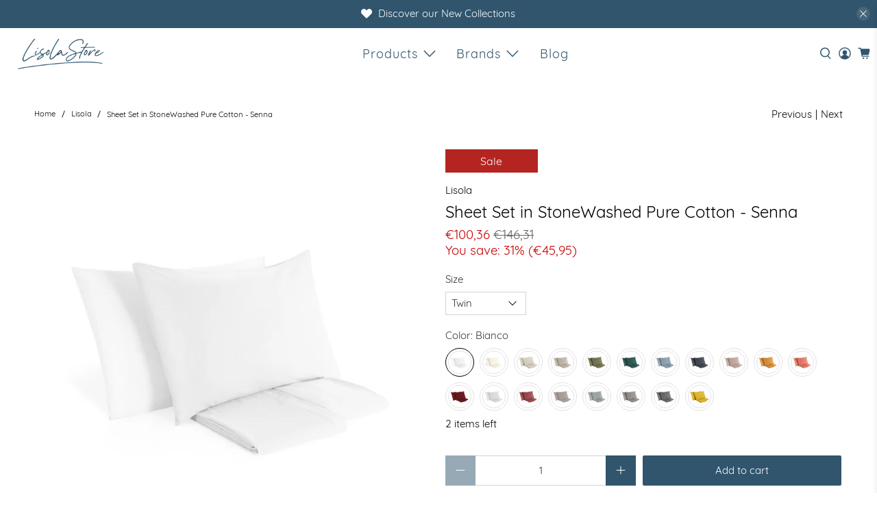

--- FILE ---
content_type: text/javascript; charset=utf-8
request_url: https://www.lisolastore.com/products/no-iron-stonewashed-pure-cotton-sheet-set-senna.js
body_size: 6691
content:
{"id":6920334311466,"title":"Sheet Set in StoneWashed Pure Cotton - Senna","handle":"no-iron-stonewashed-pure-cotton-sheet-set-senna","description":"\u003cp\u003e\u003cstrong\u003ePure Cotton in Solid Color\u003c\/strong\u003e is the fabric chosen for the creation of this beautiful Sheet Set. The particular treatment reserved for the fabric makes the set very soft, also giving it a very pleasant lived-in and \"wrinkled\" look. Furthermore, thanks to the Stonewashed effect, the suit does not need to be ironed.\u003c\/p\u003e\n\u003cp\u003eThe \u003cstrong\u003e\"stonewashed\"\u003c\/strong\u003e process (literally \"washed with stone\") involves the use of pumice stone during the washing process. The result is a fabric that is soft and fluffy to the touch, which has acquired a unique variegated coloring, as well as an original, naturally \"crumpled\" effect, which does not require the ironing process.\u003c\/p\u003e\n\u003cp\u003eThe set includes the top sheet, the bottom sheet with corners and 1 or 2 pillowcase(s).\u003c\/p\u003e\n\u003cp\u003e \u003c\/p\u003e\n\u003cp\u003e\u003cstrong\u003eTECHNICAL FEATURES:\u003c\/strong\u003e \u003cbr\u003e\u003cstrong\u003eMaterial:\u003c\/strong\u003e 100% cotton \u003cbr\u003e\u003cstrong\u003eDesign:\u003c\/strong\u003e solid color stonewashed effect \u003cbr\u003e\u003cstrong\u003eWashing\u003c\/strong\u003e: easily machine washable at 30°\u003cbr\u003e\u003cstrong\u003eDryer:\u003c\/strong\u003e yes \u003cbr\u003e\u003cstrong\u003eMade in Italy\u003c\/strong\u003e\u003c\/p\u003e\n\u003cp\u003e\u003cstrong\u003eSizes:\u003c\/strong\u003e \u003cbr\u003eTwin: Top Sheet 160x290cm, Bottom Sheet 90x200x30cm, 1 Pillowcase 50x80cm \u003cbr\u003eDouble: Top Sheet 200x290cm, Bottom Sheet 120x200x30cm, 1 Pillowcase 50x80cm \u003cbr\u003e\u003cmeta charset=\"utf-8\"\u003e\u003cspan data-mce-fragment=\"1\"\u003eDouble XL\u003c\/span\u003e: Top sheet 220x290cm, Bottom sheet 140x200x30cm, 2 Pillowcases 50x80cm \u003cbr\u003eQueen: Top Sheet 250x290cm, Bottom Sheet 180x200x30cm, 2 Pillowcases 50x80cm\u003c\/p\u003e","published_at":"2023-02-16T15:33:43+01:00","created_at":"2023-02-14T16:06:27+01:00","vendor":"Lisola","type":"Sheets","tags":["bed","cotton","lisola","lisola stone","sheets set","stonewash","stonewashed"],"price":10036,"price_min":10036,"price_max":13861,"available":true,"price_varies":true,"compare_at_price":14631,"compare_at_price_min":14631,"compare_at_price_max":21459,"compare_at_price_varies":true,"variants":[{"id":40496721330218,"title":"Twin \/ Bianco","option1":"Twin","option2":"Bianco","option3":null,"sku":"BPLoft_CPL_Senna_Bianco_Sing","requires_shipping":true,"taxable":true,"featured_image":{"id":30433110949930,"product_id":6920334311466,"position":3,"created_at":"2023-02-14T16:14:06+01:00","updated_at":"2023-02-14T16:14:06+01:00","alt":null,"width":2048,"height":2048,"src":"https:\/\/cdn.shopify.com\/s\/files\/1\/0118\/1007\/8820\/products\/completo-lenzuola-in-puro-cotone-stonewashed-no-stiro-senna-lenzuola-lisola-singolo-bianco-106645_07f6c9e9-6250-4244-856b-12adde01bcba.jpg?v=1676387646","variant_ids":[40496721330218,40496722018346]},"available":true,"name":"Sheet Set in StoneWashed Pure Cotton - Senna - Twin \/ Bianco","public_title":"Twin \/ Bianco","options":["Twin","Bianco"],"price":10036,"weight":1000,"compare_at_price":14631,"inventory_management":"shopify","barcode":"8058268890316","featured_media":{"alt":null,"id":22868863680554,"position":3,"preview_image":{"aspect_ratio":1.0,"height":2048,"width":2048,"src":"https:\/\/cdn.shopify.com\/s\/files\/1\/0118\/1007\/8820\/products\/completo-lenzuola-in-puro-cotone-stonewashed-no-stiro-senna-lenzuola-lisola-singolo-bianco-106645_07f6c9e9-6250-4244-856b-12adde01bcba.jpg?v=1676387646"}},"quantity_rule":{"min":1,"max":null,"increment":1},"quantity_price_breaks":[],"requires_selling_plan":false,"selling_plan_allocations":[]},{"id":40496721362986,"title":"Twin \/ Avorio","option1":"Twin","option2":"Avorio","option3":null,"sku":"BPLoft_CPL_Senna_Avorio_Sing","requires_shipping":true,"taxable":true,"featured_image":{"id":30433111375914,"product_id":6920334311466,"position":4,"created_at":"2023-02-14T16:14:21+01:00","updated_at":"2023-02-14T16:14:21+01:00","alt":null,"width":2048,"height":2048,"src":"https:\/\/cdn.shopify.com\/s\/files\/1\/0118\/1007\/8820\/products\/completo-lenzuola-in-puro-cotone-stonewashed-no-stiro-senna-lenzuola-lisola-singolo-avorio-777392.jpg?v=1676387661","variant_ids":[40496721362986,40496722051114,40496722673706,40496725753898]},"available":true,"name":"Sheet Set in StoneWashed Pure Cotton - Senna - Twin \/ Avorio","public_title":"Twin \/ Avorio","options":["Twin","Avorio"],"price":10036,"weight":1000,"compare_at_price":14631,"inventory_management":"shopify","barcode":"8058268890323","featured_media":{"alt":null,"id":22868864106538,"position":4,"preview_image":{"aspect_ratio":1.0,"height":2048,"width":2048,"src":"https:\/\/cdn.shopify.com\/s\/files\/1\/0118\/1007\/8820\/products\/completo-lenzuola-in-puro-cotone-stonewashed-no-stiro-senna-lenzuola-lisola-singolo-avorio-777392.jpg?v=1676387661"}},"quantity_rule":{"min":1,"max":null,"increment":1},"quantity_price_breaks":[],"requires_selling_plan":false,"selling_plan_allocations":[]},{"id":40496721395754,"title":"Twin \/ Corda","option1":"Twin","option2":"Corda","option3":null,"sku":"BPLoft_CPL_Senna_Corda_Sing","requires_shipping":true,"taxable":true,"featured_image":{"id":30433111506986,"product_id":6920334311466,"position":5,"created_at":"2023-02-14T16:14:29+01:00","updated_at":"2023-02-14T16:14:29+01:00","alt":null,"width":2048,"height":2048,"src":"https:\/\/cdn.shopify.com\/s\/files\/1\/0118\/1007\/8820\/products\/completo-lenzuola-in-puro-cotone-stonewashed-no-stiro-senna-lenzuola-lisola-singolo-corda-646947.jpg?v=1676387669","variant_ids":[40496721395754,40496722083882,40496722706474,40496725786666]},"available":true,"name":"Sheet Set in StoneWashed Pure Cotton - Senna - Twin \/ Corda","public_title":"Twin \/ Corda","options":["Twin","Corda"],"price":10036,"weight":1000,"compare_at_price":14631,"inventory_management":"shopify","barcode":"8058268890330","featured_media":{"alt":null,"id":22868864335914,"position":5,"preview_image":{"aspect_ratio":1.0,"height":2048,"width":2048,"src":"https:\/\/cdn.shopify.com\/s\/files\/1\/0118\/1007\/8820\/products\/completo-lenzuola-in-puro-cotone-stonewashed-no-stiro-senna-lenzuola-lisola-singolo-corda-646947.jpg?v=1676387669"}},"quantity_rule":{"min":1,"max":null,"increment":1},"quantity_price_breaks":[],"requires_selling_plan":false,"selling_plan_allocations":[]},{"id":40496721428522,"title":"Twin \/ Sabbia","option1":"Twin","option2":"Sabbia","option3":null,"sku":"BPLoft_CPL_Senna_Sabbia_Sing","requires_shipping":true,"taxable":true,"featured_image":{"id":30433112391722,"product_id":6920334311466,"position":6,"created_at":"2023-02-14T16:14:47+01:00","updated_at":"2023-02-14T16:14:47+01:00","alt":null,"width":2048,"height":2048,"src":"https:\/\/cdn.shopify.com\/s\/files\/1\/0118\/1007\/8820\/products\/completo-lenzuola-in-puro-cotone-stonewashed-no-stiro-senna-lenzuola-lisola-singolo-sabbia-997808.jpg?v=1676387687","variant_ids":[40496721428522,40496722739242,40496725819434]},"available":true,"name":"Sheet Set in StoneWashed Pure Cotton - Senna - Twin \/ Sabbia","public_title":"Twin \/ Sabbia","options":["Twin","Sabbia"],"price":10036,"weight":1000,"compare_at_price":14631,"inventory_management":"shopify","barcode":"8058268890347","featured_media":{"alt":null,"id":22868865122346,"position":6,"preview_image":{"aspect_ratio":1.0,"height":2048,"width":2048,"src":"https:\/\/cdn.shopify.com\/s\/files\/1\/0118\/1007\/8820\/products\/completo-lenzuola-in-puro-cotone-stonewashed-no-stiro-senna-lenzuola-lisola-singolo-sabbia-997808.jpg?v=1676387687"}},"quantity_rule":{"min":1,"max":null,"increment":1},"quantity_price_breaks":[],"requires_selling_plan":false,"selling_plan_allocations":[]},{"id":40496721461290,"title":"Twin \/ Bosco","option1":"Twin","option2":"Bosco","option3":null,"sku":"BPLoft_CPL_Senna_Bosco_Sing","requires_shipping":true,"taxable":true,"featured_image":{"id":30433114193962,"product_id":6920334311466,"position":7,"created_at":"2023-02-14T16:15:04+01:00","updated_at":"2023-02-14T16:15:04+01:00","alt":null,"width":2048,"height":2048,"src":"https:\/\/cdn.shopify.com\/s\/files\/1\/0118\/1007\/8820\/products\/completo-lenzuola-in-puro-cotone-stonewashed-no-stiro-senna-lenzuola-lisola-singolo-verde-bosco-706331.jpg?v=1676387704","variant_ids":[40496721461290,40496722116650,40496722772010,40496725852202]},"available":true,"name":"Sheet Set in StoneWashed Pure Cotton - Senna - Twin \/ Bosco","public_title":"Twin \/ Bosco","options":["Twin","Bosco"],"price":10036,"weight":1000,"compare_at_price":14631,"inventory_management":"shopify","barcode":"8053300633708","featured_media":{"alt":null,"id":22868866924586,"position":7,"preview_image":{"aspect_ratio":1.0,"height":2048,"width":2048,"src":"https:\/\/cdn.shopify.com\/s\/files\/1\/0118\/1007\/8820\/products\/completo-lenzuola-in-puro-cotone-stonewashed-no-stiro-senna-lenzuola-lisola-singolo-verde-bosco-706331.jpg?v=1676387704"}},"quantity_rule":{"min":1,"max":null,"increment":1},"quantity_price_breaks":[],"requires_selling_plan":false,"selling_plan_allocations":[]},{"id":40496721494058,"title":"Twin \/ Smeraldo","option1":"Twin","option2":"Smeraldo","option3":null,"sku":"BPLoft_CPL_Senna_Smeraldo_Sing","requires_shipping":true,"taxable":true,"featured_image":{"id":30433114390570,"product_id":6920334311466,"position":8,"created_at":"2023-02-14T16:15:10+01:00","updated_at":"2023-02-14T16:15:10+01:00","alt":null,"width":2048,"height":2048,"src":"https:\/\/cdn.shopify.com\/s\/files\/1\/0118\/1007\/8820\/products\/completo-lenzuola-in-puro-cotone-stonewashed-no-stiro-senna-lenzuola-lisola-singolo-smeraldo-738616.jpg?v=1676387710","variant_ids":[40496721494058,40496722149418,40496722804778,40496725884970]},"available":true,"name":"Sheet Set in StoneWashed Pure Cotton - Senna - Twin \/ Smeraldo","public_title":"Twin \/ Smeraldo","options":["Twin","Smeraldo"],"price":10036,"weight":1000,"compare_at_price":14631,"inventory_management":"shopify","barcode":"8056130070880","featured_media":{"alt":null,"id":22868867153962,"position":8,"preview_image":{"aspect_ratio":1.0,"height":2048,"width":2048,"src":"https:\/\/cdn.shopify.com\/s\/files\/1\/0118\/1007\/8820\/products\/completo-lenzuola-in-puro-cotone-stonewashed-no-stiro-senna-lenzuola-lisola-singolo-smeraldo-738616.jpg?v=1676387710"}},"quantity_rule":{"min":1,"max":null,"increment":1},"quantity_price_breaks":[],"requires_selling_plan":false,"selling_plan_allocations":[]},{"id":40496721526826,"title":"Twin \/ Regolo","option1":"Twin","option2":"Regolo","option3":null,"sku":"BPLoft_CPL_Senna_Regolo_Sing","requires_shipping":true,"taxable":true,"featured_image":{"id":30433114685482,"product_id":6920334311466,"position":9,"created_at":"2023-02-14T16:15:18+01:00","updated_at":"2023-02-14T16:15:18+01:00","alt":null,"width":2048,"height":2048,"src":"https:\/\/cdn.shopify.com\/s\/files\/1\/0118\/1007\/8820\/products\/completo-lenzuola-in-puro-cotone-stonewashed-no-stiro-senna-lenzuola-lisola-singolo-azzurro-regolo-457237.jpg?v=1676387718","variant_ids":[40496721526826,40496722182186,40496722837546,40496725917738]},"available":true,"name":"Sheet Set in StoneWashed Pure Cotton - Senna - Twin \/ Regolo","public_title":"Twin \/ Regolo","options":["Twin","Regolo"],"price":10036,"weight":1000,"compare_at_price":14631,"inventory_management":"shopify","barcode":"8058268890378","featured_media":{"alt":null,"id":22868867416106,"position":9,"preview_image":{"aspect_ratio":1.0,"height":2048,"width":2048,"src":"https:\/\/cdn.shopify.com\/s\/files\/1\/0118\/1007\/8820\/products\/completo-lenzuola-in-puro-cotone-stonewashed-no-stiro-senna-lenzuola-lisola-singolo-azzurro-regolo-457237.jpg?v=1676387718"}},"quantity_rule":{"min":1,"max":null,"increment":1},"quantity_price_breaks":[],"requires_selling_plan":false,"selling_plan_allocations":[]},{"id":40496721592362,"title":"Twin \/ Denim","option1":"Twin","option2":"Denim","option3":null,"sku":"BPLoft_CPL_Senna_Denim_Sing","requires_shipping":true,"taxable":true,"featured_image":{"id":30433117012010,"product_id":6920334311466,"position":11,"created_at":"2023-02-14T16:15:40+01:00","updated_at":"2023-02-14T16:15:40+01:00","alt":null,"width":2048,"height":2048,"src":"https:\/\/cdn.shopify.com\/s\/files\/1\/0118\/1007\/8820\/products\/completo-lenzuola-in-puro-cotone-stonewashed-no-stiro-senna-lenzuola-lisola-singolo-blu-denim-969329.jpg?v=1676387740","variant_ids":[40496721592362,40496722247722,40496722903082,40496725983274]},"available":true,"name":"Sheet Set in StoneWashed Pure Cotton - Senna - Twin \/ Denim","public_title":"Twin \/ Denim","options":["Twin","Denim"],"price":10036,"weight":1000,"compare_at_price":14631,"inventory_management":"shopify","barcode":"8058268890415","featured_media":{"alt":null,"id":22868869742634,"position":11,"preview_image":{"aspect_ratio":1.0,"height":2048,"width":2048,"src":"https:\/\/cdn.shopify.com\/s\/files\/1\/0118\/1007\/8820\/products\/completo-lenzuola-in-puro-cotone-stonewashed-no-stiro-senna-lenzuola-lisola-singolo-blu-denim-969329.jpg?v=1676387740"}},"quantity_rule":{"min":1,"max":null,"increment":1},"quantity_price_breaks":[],"requires_selling_plan":false,"selling_plan_allocations":[]},{"id":40496721657898,"title":"Twin \/ Incenso","option1":"Twin","option2":"Incenso","option3":null,"sku":"BPLoft_CPL_Senna_Incenso_Sing","requires_shipping":true,"taxable":true,"featured_image":{"id":30433118421034,"product_id":6920334311466,"position":13,"created_at":"2023-02-14T16:15:59+01:00","updated_at":"2023-02-14T16:15:59+01:00","alt":null,"width":2048,"height":2048,"src":"https:\/\/cdn.shopify.com\/s\/files\/1\/0118\/1007\/8820\/products\/completo-lenzuola-in-puro-cotone-stonewashed-no-stiro-senna-lenzuola-lisola-singolo-rosa-incenso-755677.jpg?v=1676387759","variant_ids":[40496721657898,40496722313258,40496722968618,40496726048810]},"available":true,"name":"Sheet Set in StoneWashed Pure Cotton - Senna - Twin \/ Incenso","public_title":"Twin \/ Incenso","options":["Twin","Incenso"],"price":10036,"weight":1000,"compare_at_price":14631,"inventory_management":"shopify","barcode":"8058268890354","featured_media":{"alt":null,"id":22868871151658,"position":13,"preview_image":{"aspect_ratio":1.0,"height":2048,"width":2048,"src":"https:\/\/cdn.shopify.com\/s\/files\/1\/0118\/1007\/8820\/products\/completo-lenzuola-in-puro-cotone-stonewashed-no-stiro-senna-lenzuola-lisola-singolo-rosa-incenso-755677.jpg?v=1676387759"}},"quantity_rule":{"min":1,"max":null,"increment":1},"quantity_price_breaks":[],"requires_selling_plan":false,"selling_plan_allocations":[]},{"id":40496721723434,"title":"Twin \/ Ambra","option1":"Twin","option2":"Ambra","option3":null,"sku":"BPLoft_CPL_Senna_Ambra_Sing","requires_shipping":true,"taxable":true,"featured_image":{"id":30433118978090,"product_id":6920334311466,"position":15,"created_at":"2023-02-14T16:16:16+01:00","updated_at":"2023-02-14T16:16:16+01:00","alt":null,"width":2048,"height":2048,"src":"https:\/\/cdn.shopify.com\/s\/files\/1\/0118\/1007\/8820\/products\/completo-lenzuola-in-puro-cotone-stonewashed-no-stiro-senna-lenzuola-lisola-singolo-ambra-373121.jpg?v=1676387776","variant_ids":[40496721723434,40496722378794,40496723034154,40496726114346]},"available":true,"name":"Sheet Set in StoneWashed Pure Cotton - Senna - Twin \/ Ambra","public_title":"Twin \/ Ambra","options":["Twin","Ambra"],"price":10036,"weight":1000,"compare_at_price":14631,"inventory_management":"shopify","barcode":"8058268890392","featured_media":{"alt":null,"id":22868871807018,"position":15,"preview_image":{"aspect_ratio":1.0,"height":2048,"width":2048,"src":"https:\/\/cdn.shopify.com\/s\/files\/1\/0118\/1007\/8820\/products\/completo-lenzuola-in-puro-cotone-stonewashed-no-stiro-senna-lenzuola-lisola-singolo-ambra-373121.jpg?v=1676387776"}},"quantity_rule":{"min":1,"max":null,"increment":1},"quantity_price_breaks":[],"requires_selling_plan":false,"selling_plan_allocations":[]},{"id":40496721756202,"title":"Twin \/ Pepe Rosa","option1":"Twin","option2":"Pepe Rosa","option3":null,"sku":"BPLoft_CPL_Senna_PepeRosa_Sing","requires_shipping":true,"taxable":true,"featured_image":{"id":30433119469610,"product_id":6920334311466,"position":16,"created_at":"2023-02-14T16:16:29+01:00","updated_at":"2023-02-14T16:16:29+01:00","alt":null,"width":2048,"height":2048,"src":"https:\/\/cdn.shopify.com\/s\/files\/1\/0118\/1007\/8820\/products\/completo-lenzuola-in-puro-cotone-stonewashed-no-stiro-senna-lenzuola-lisola-singolo-pepe-rosa-852748.jpg?v=1676387789","variant_ids":[40496721756202,40496722411562,40496723066922,40496726147114]},"available":true,"name":"Sheet Set in StoneWashed Pure Cotton - Senna - Twin \/ Pepe Rosa","public_title":"Twin \/ Pepe Rosa","options":["Twin","Pepe Rosa"],"price":10036,"weight":1000,"compare_at_price":14631,"inventory_management":"shopify","barcode":"8053300634545","featured_media":{"alt":null,"id":22868872233002,"position":16,"preview_image":{"aspect_ratio":1.0,"height":2048,"width":2048,"src":"https:\/\/cdn.shopify.com\/s\/files\/1\/0118\/1007\/8820\/products\/completo-lenzuola-in-puro-cotone-stonewashed-no-stiro-senna-lenzuola-lisola-singolo-pepe-rosa-852748.jpg?v=1676387789"}},"quantity_rule":{"min":1,"max":null,"increment":1},"quantity_price_breaks":[],"requires_selling_plan":false,"selling_plan_allocations":[]},{"id":50417324294477,"title":"Twin \/ Cherry","option1":"Twin","option2":"Cherry","option3":null,"sku":"BPLoft_CPL_Senna_Cherry_Sing","requires_shipping":true,"taxable":true,"featured_image":{"id":60544323158349,"product_id":6920334311466,"position":23,"created_at":"2024-10-23T15:25:05+02:00","updated_at":"2024-10-23T15:25:05+02:00","alt":null,"width":2048,"height":2048,"src":"https:\/\/cdn.shopify.com\/s\/files\/1\/0118\/1007\/8820\/files\/completo-lenzuola-in-puro-cotone-stonewashed-no-stiro-senna-lenzuola-lisola-stone-singolo-cherry-616569.png?v=1729689905","variant_ids":[50417324294477,50417325670733,50417330749773,50417337991501]},"available":true,"name":"Sheet Set in StoneWashed Pure Cotton - Senna - Twin \/ Cherry","public_title":"Twin \/ Cherry","options":["Twin","Cherry"],"price":10036,"weight":1000,"compare_at_price":14631,"inventory_management":"shopify","barcode":"8056130230703","featured_media":{"alt":null,"id":52330766795085,"position":23,"preview_image":{"aspect_ratio":1.0,"height":2048,"width":2048,"src":"https:\/\/cdn.shopify.com\/s\/files\/1\/0118\/1007\/8820\/files\/completo-lenzuola-in-puro-cotone-stonewashed-no-stiro-senna-lenzuola-lisola-stone-singolo-cherry-616569.png?v=1729689905"}},"quantity_rule":{"min":1,"max":null,"increment":1},"quantity_price_breaks":[],"requires_selling_plan":false,"selling_plan_allocations":[]},{"id":50417344315725,"title":"Twin \/ Ostrica","option1":"Twin","option2":"Ostrica","option3":null,"sku":"BPLoft_CPL_Senna_Ostrica_Sing","requires_shipping":true,"taxable":true,"featured_image":{"id":60544428507469,"product_id":6920334311466,"position":24,"created_at":"2024-10-23T15:30:36+02:00","updated_at":"2024-10-23T15:30:36+02:00","alt":null,"width":2048,"height":2048,"src":"https:\/\/cdn.shopify.com\/s\/files\/1\/0118\/1007\/8820\/files\/completo-lenzuola-in-puro-cotone-stonewashed-no-stiro-senna-lenzuola-lisola-stone-singolo-ostrica-722356.jpg?v=1729690236","variant_ids":[50417344315725,50417347002701,50417349394765,50417354047821]},"available":true,"name":"Sheet Set in StoneWashed Pure Cotton - Senna - Twin \/ Ostrica","public_title":"Twin \/ Ostrica","options":["Twin","Ostrica"],"price":10036,"weight":1000,"compare_at_price":14631,"inventory_management":"shopify","barcode":"8056130230673","featured_media":{"alt":null,"id":52330827809101,"position":24,"preview_image":{"aspect_ratio":1.0,"height":2048,"width":2048,"src":"https:\/\/cdn.shopify.com\/s\/files\/1\/0118\/1007\/8820\/files\/completo-lenzuola-in-puro-cotone-stonewashed-no-stiro-senna-lenzuola-lisola-stone-singolo-ostrica-722356.jpg?v=1729690236"}},"quantity_rule":{"min":1,"max":null,"increment":1},"quantity_price_breaks":[],"requires_selling_plan":false,"selling_plan_allocations":[]},{"id":40496721788970,"title":"Twin \/ Valenza","option1":"Twin","option2":"Valenza","option3":null,"sku":"BPLoft_CPL_Senna_Valenza_Sing","requires_shipping":true,"taxable":true,"featured_image":{"id":30433120223274,"product_id":6920334311466,"position":17,"created_at":"2023-02-14T16:16:37+01:00","updated_at":"2023-02-14T16:16:37+01:00","alt":null,"width":2048,"height":2048,"src":"https:\/\/cdn.shopify.com\/s\/files\/1\/0118\/1007\/8820\/products\/completo-lenzuola-in-puro-cotone-stonewashed-no-stiro-senna-lenzuola-lisola-singolo-rosso-valenza-232329.jpg?v=1676387797","variant_ids":[40496721788970,40496726179882]},"available":false,"name":"Sheet Set in StoneWashed Pure Cotton - Senna - Twin \/ Valenza","public_title":"Twin \/ Valenza","options":["Twin","Valenza"],"price":10036,"weight":1000,"compare_at_price":14631,"inventory_management":"shopify","barcode":"8058268890408","featured_media":{"alt":null,"id":22868873150506,"position":17,"preview_image":{"aspect_ratio":1.0,"height":2048,"width":2048,"src":"https:\/\/cdn.shopify.com\/s\/files\/1\/0118\/1007\/8820\/products\/completo-lenzuola-in-puro-cotone-stonewashed-no-stiro-senna-lenzuola-lisola-singolo-rosso-valenza-232329.jpg?v=1676387797"}},"quantity_rule":{"min":1,"max":null,"increment":1},"quantity_price_breaks":[],"requires_selling_plan":false,"selling_plan_allocations":[]},{"id":40496721821738,"title":"Twin \/ Prisma","option1":"Twin","option2":"Prisma","option3":null,"sku":"BPLoft_CPL_Senna_Prisma_Sing","requires_shipping":true,"taxable":true,"featured_image":{"id":30433123827754,"product_id":6920334311466,"position":18,"created_at":"2023-02-14T16:17:33+01:00","updated_at":"2023-02-14T16:17:33+01:00","alt":null,"width":2048,"height":2048,"src":"https:\/\/cdn.shopify.com\/s\/files\/1\/0118\/1007\/8820\/products\/completo-lenzuola-in-puro-cotone-stonewashed-no-stiro-senna-lenzuola-lisola-singolo-grigio-prisma-131141.jpg?v=1676387853","variant_ids":[40496721821738,40496722477098,40496723132458,40496726212650]},"available":true,"name":"Sheet Set in StoneWashed Pure Cotton - Senna - Twin \/ Prisma","public_title":"Twin \/ Prisma","options":["Twin","Prisma"],"price":10036,"weight":1000,"compare_at_price":14631,"inventory_management":"shopify","barcode":"8058268890439","featured_media":{"alt":null,"id":22868876591146,"position":18,"preview_image":{"aspect_ratio":1.0,"height":2048,"width":2048,"src":"https:\/\/cdn.shopify.com\/s\/files\/1\/0118\/1007\/8820\/products\/completo-lenzuola-in-puro-cotone-stonewashed-no-stiro-senna-lenzuola-lisola-singolo-grigio-prisma-131141.jpg?v=1676387853"}},"quantity_rule":{"min":1,"max":null,"increment":1},"quantity_price_breaks":[],"requires_selling_plan":false,"selling_plan_allocations":[]},{"id":40496721854506,"title":"Twin \/ Cenere","option1":"Twin","option2":"Cenere","option3":null,"sku":"BPLoft_CPL_Senna_Cenere_Sing","requires_shipping":true,"taxable":true,"featured_image":{"id":30433124745258,"product_id":6920334311466,"position":19,"created_at":"2023-02-14T16:17:45+01:00","updated_at":"2023-02-14T16:17:45+01:00","alt":null,"width":2048,"height":2048,"src":"https:\/\/cdn.shopify.com\/s\/files\/1\/0118\/1007\/8820\/products\/completo-lenzuola-in-puro-cotone-stonewashed-no-stiro-senna-lenzuola-lisola-singolo-cenere-762372.jpg?v=1676387865","variant_ids":[40496721854506,40496722509866,40496723165226,40496726245418]},"available":true,"name":"Sheet Set in StoneWashed Pure Cotton - Senna - Twin \/ Cenere","public_title":"Twin \/ Cenere","options":["Twin","Cenere"],"price":10036,"weight":1000,"compare_at_price":14631,"inventory_management":"shopify","barcode":"8058268890361","featured_media":{"alt":null,"id":22868877508650,"position":19,"preview_image":{"aspect_ratio":1.0,"height":2048,"width":2048,"src":"https:\/\/cdn.shopify.com\/s\/files\/1\/0118\/1007\/8820\/products\/completo-lenzuola-in-puro-cotone-stonewashed-no-stiro-senna-lenzuola-lisola-singolo-cenere-762372.jpg?v=1676387865"}},"quantity_rule":{"min":1,"max":null,"increment":1},"quantity_price_breaks":[],"requires_selling_plan":false,"selling_plan_allocations":[]},{"id":40496721887274,"title":"Twin \/ Baguio","option1":"Twin","option2":"Baguio","option3":null,"sku":"BPLoft_CPL_Senna_Baguio_Sing","requires_shipping":true,"taxable":true,"featured_image":{"id":30433125072938,"product_id":6920334311466,"position":20,"created_at":"2023-02-14T16:17:51+01:00","updated_at":"2023-02-14T16:17:51+01:00","alt":null,"width":2048,"height":2048,"src":"https:\/\/cdn.shopify.com\/s\/files\/1\/0118\/1007\/8820\/products\/completo-lenzuola-in-puro-cotone-stonewashed-no-stiro-senna-lenzuola-lisola-singolo-grigio-baguio-595631.jpg?v=1676387871","variant_ids":[40496721887274,40496722542634,40496723197994,40496726278186]},"available":true,"name":"Sheet Set in StoneWashed Pure Cotton - Senna - Twin \/ Baguio","public_title":"Twin \/ Baguio","options":["Twin","Baguio"],"price":10036,"weight":1000,"compare_at_price":14631,"inventory_management":"shopify","barcode":"8053300634576","featured_media":{"alt":null,"id":22868877836330,"position":20,"preview_image":{"aspect_ratio":1.0,"height":2048,"width":2048,"src":"https:\/\/cdn.shopify.com\/s\/files\/1\/0118\/1007\/8820\/products\/completo-lenzuola-in-puro-cotone-stonewashed-no-stiro-senna-lenzuola-lisola-singolo-grigio-baguio-595631.jpg?v=1676387871"}},"quantity_rule":{"min":1,"max":null,"increment":1},"quantity_price_breaks":[],"requires_selling_plan":false,"selling_plan_allocations":[]},{"id":40496721920042,"title":"Twin \/ Grisaglia","option1":"Twin","option2":"Grisaglia","option3":null,"sku":"BPLoft_CPL_Senna_Grisaglia_Sing","requires_shipping":true,"taxable":true,"featured_image":{"id":30433125335082,"product_id":6920334311466,"position":21,"created_at":"2023-02-14T16:18:00+01:00","updated_at":"2023-02-14T16:18:00+01:00","alt":null,"width":2048,"height":2048,"src":"https:\/\/cdn.shopify.com\/s\/files\/1\/0118\/1007\/8820\/products\/completo-lenzuola-in-puro-cotone-stonewashed-no-stiro-senna-lenzuola-lisola-singolo-grisaglia-807833.jpg?v=1676387880","variant_ids":[40496721920042,40496722575402,40496723230762,40496726310954]},"available":true,"name":"Sheet Set in StoneWashed Pure Cotton - Senna - Twin \/ Grisaglia","public_title":"Twin \/ Grisaglia","options":["Twin","Grisaglia"],"price":10036,"weight":1000,"compare_at_price":14631,"inventory_management":"shopify","barcode":"8058268890446","featured_media":{"alt":null,"id":22868878098474,"position":21,"preview_image":{"aspect_ratio":1.0,"height":2048,"width":2048,"src":"https:\/\/cdn.shopify.com\/s\/files\/1\/0118\/1007\/8820\/products\/completo-lenzuola-in-puro-cotone-stonewashed-no-stiro-senna-lenzuola-lisola-singolo-grisaglia-807833.jpg?v=1676387880"}},"quantity_rule":{"min":1,"max":null,"increment":1},"quantity_price_breaks":[],"requires_selling_plan":false,"selling_plan_allocations":[]},{"id":40496725721130,"title":"Double \/ Bianco","option1":"Double","option2":"Bianco","option3":null,"sku":"BPLoft_CPL_Senna_Bianco_P1\/2","requires_shipping":true,"taxable":true,"featured_image":{"id":30433110851626,"product_id":6920334311466,"position":2,"created_at":"2023-02-14T16:14:04+01:00","updated_at":"2023-02-14T16:14:04+01:00","alt":null,"width":2048,"height":2048,"src":"https:\/\/cdn.shopify.com\/s\/files\/1\/0118\/1007\/8820\/products\/completo-lenzuola-in-puro-cotone-stonewashed-no-stiro-senna-lenzuola-lisola-singolo-bianco-106645.jpg?v=1676387644","variant_ids":[40496721985578,40496722640938,40496725721130]},"available":true,"name":"Sheet Set in StoneWashed Pure Cotton - Senna - Double \/ Bianco","public_title":"Double \/ Bianco","options":["Double","Bianco"],"price":11232,"weight":1000,"compare_at_price":16581,"inventory_management":"shopify","barcode":"8058268890477","featured_media":{"alt":null,"id":22868863582250,"position":2,"preview_image":{"aspect_ratio":1.0,"height":2048,"width":2048,"src":"https:\/\/cdn.shopify.com\/s\/files\/1\/0118\/1007\/8820\/products\/completo-lenzuola-in-puro-cotone-stonewashed-no-stiro-senna-lenzuola-lisola-singolo-bianco-106645.jpg?v=1676387644"}},"quantity_rule":{"min":1,"max":null,"increment":1},"quantity_price_breaks":[],"requires_selling_plan":false,"selling_plan_allocations":[]},{"id":40496725753898,"title":"Double \/ Avorio","option1":"Double","option2":"Avorio","option3":null,"sku":"BPLoft_CPL_Senna_Avorio_P1\/2","requires_shipping":true,"taxable":true,"featured_image":{"id":30433111375914,"product_id":6920334311466,"position":4,"created_at":"2023-02-14T16:14:21+01:00","updated_at":"2023-02-14T16:14:21+01:00","alt":null,"width":2048,"height":2048,"src":"https:\/\/cdn.shopify.com\/s\/files\/1\/0118\/1007\/8820\/products\/completo-lenzuola-in-puro-cotone-stonewashed-no-stiro-senna-lenzuola-lisola-singolo-avorio-777392.jpg?v=1676387661","variant_ids":[40496721362986,40496722051114,40496722673706,40496725753898]},"available":true,"name":"Sheet Set in StoneWashed Pure Cotton - Senna - Double \/ Avorio","public_title":"Double \/ Avorio","options":["Double","Avorio"],"price":11232,"weight":1000,"compare_at_price":16581,"inventory_management":"shopify","barcode":"8058268890484","featured_media":{"alt":null,"id":22868864106538,"position":4,"preview_image":{"aspect_ratio":1.0,"height":2048,"width":2048,"src":"https:\/\/cdn.shopify.com\/s\/files\/1\/0118\/1007\/8820\/products\/completo-lenzuola-in-puro-cotone-stonewashed-no-stiro-senna-lenzuola-lisola-singolo-avorio-777392.jpg?v=1676387661"}},"quantity_rule":{"min":1,"max":null,"increment":1},"quantity_price_breaks":[],"requires_selling_plan":false,"selling_plan_allocations":[]},{"id":40496725786666,"title":"Double \/ Corda","option1":"Double","option2":"Corda","option3":null,"sku":"BPLoft_CPL_Senna_Corda_P1\/2","requires_shipping":true,"taxable":true,"featured_image":{"id":30433111506986,"product_id":6920334311466,"position":5,"created_at":"2023-02-14T16:14:29+01:00","updated_at":"2023-02-14T16:14:29+01:00","alt":null,"width":2048,"height":2048,"src":"https:\/\/cdn.shopify.com\/s\/files\/1\/0118\/1007\/8820\/products\/completo-lenzuola-in-puro-cotone-stonewashed-no-stiro-senna-lenzuola-lisola-singolo-corda-646947.jpg?v=1676387669","variant_ids":[40496721395754,40496722083882,40496722706474,40496725786666]},"available":true,"name":"Sheet Set in StoneWashed Pure Cotton - Senna - Double \/ Corda","public_title":"Double \/ Corda","options":["Double","Corda"],"price":11232,"weight":1000,"compare_at_price":16581,"inventory_management":"shopify","barcode":"8058268890491","featured_media":{"alt":null,"id":22868864335914,"position":5,"preview_image":{"aspect_ratio":1.0,"height":2048,"width":2048,"src":"https:\/\/cdn.shopify.com\/s\/files\/1\/0118\/1007\/8820\/products\/completo-lenzuola-in-puro-cotone-stonewashed-no-stiro-senna-lenzuola-lisola-singolo-corda-646947.jpg?v=1676387669"}},"quantity_rule":{"min":1,"max":null,"increment":1},"quantity_price_breaks":[],"requires_selling_plan":false,"selling_plan_allocations":[]},{"id":40496725819434,"title":"Double \/ Sabbia","option1":"Double","option2":"Sabbia","option3":null,"sku":"BPLoft_CPL_Senna_Sabbia_P1\/2","requires_shipping":true,"taxable":true,"featured_image":{"id":30433112391722,"product_id":6920334311466,"position":6,"created_at":"2023-02-14T16:14:47+01:00","updated_at":"2023-02-14T16:14:47+01:00","alt":null,"width":2048,"height":2048,"src":"https:\/\/cdn.shopify.com\/s\/files\/1\/0118\/1007\/8820\/products\/completo-lenzuola-in-puro-cotone-stonewashed-no-stiro-senna-lenzuola-lisola-singolo-sabbia-997808.jpg?v=1676387687","variant_ids":[40496721428522,40496722739242,40496725819434]},"available":false,"name":"Sheet Set in StoneWashed Pure Cotton - Senna - Double \/ Sabbia","public_title":"Double \/ Sabbia","options":["Double","Sabbia"],"price":11232,"weight":1000,"compare_at_price":16581,"inventory_management":"shopify","barcode":"8058268890507","featured_media":{"alt":null,"id":22868865122346,"position":6,"preview_image":{"aspect_ratio":1.0,"height":2048,"width":2048,"src":"https:\/\/cdn.shopify.com\/s\/files\/1\/0118\/1007\/8820\/products\/completo-lenzuola-in-puro-cotone-stonewashed-no-stiro-senna-lenzuola-lisola-singolo-sabbia-997808.jpg?v=1676387687"}},"quantity_rule":{"min":1,"max":null,"increment":1},"quantity_price_breaks":[],"requires_selling_plan":false,"selling_plan_allocations":[]},{"id":40496725852202,"title":"Double \/ Bosco","option1":"Double","option2":"Bosco","option3":null,"sku":"BPLoft_CPL_Senna_Bosco_P1\/2","requires_shipping":true,"taxable":true,"featured_image":{"id":30433114193962,"product_id":6920334311466,"position":7,"created_at":"2023-02-14T16:15:04+01:00","updated_at":"2023-02-14T16:15:04+01:00","alt":null,"width":2048,"height":2048,"src":"https:\/\/cdn.shopify.com\/s\/files\/1\/0118\/1007\/8820\/products\/completo-lenzuola-in-puro-cotone-stonewashed-no-stiro-senna-lenzuola-lisola-singolo-verde-bosco-706331.jpg?v=1676387704","variant_ids":[40496721461290,40496722116650,40496722772010,40496725852202]},"available":true,"name":"Sheet Set in StoneWashed Pure Cotton - Senna - Double \/ Bosco","public_title":"Double \/ Bosco","options":["Double","Bosco"],"price":11232,"weight":1000,"compare_at_price":16581,"inventory_management":"shopify","barcode":"8053300633760","featured_media":{"alt":null,"id":22868866924586,"position":7,"preview_image":{"aspect_ratio":1.0,"height":2048,"width":2048,"src":"https:\/\/cdn.shopify.com\/s\/files\/1\/0118\/1007\/8820\/products\/completo-lenzuola-in-puro-cotone-stonewashed-no-stiro-senna-lenzuola-lisola-singolo-verde-bosco-706331.jpg?v=1676387704"}},"quantity_rule":{"min":1,"max":null,"increment":1},"quantity_price_breaks":[],"requires_selling_plan":false,"selling_plan_allocations":[]},{"id":40496725884970,"title":"Double \/ Smeraldo","option1":"Double","option2":"Smeraldo","option3":null,"sku":"BPLoft_CPL_Senna_Smeraldo_P1\/2","requires_shipping":true,"taxable":true,"featured_image":{"id":30433114390570,"product_id":6920334311466,"position":8,"created_at":"2023-02-14T16:15:10+01:00","updated_at":"2023-02-14T16:15:10+01:00","alt":null,"width":2048,"height":2048,"src":"https:\/\/cdn.shopify.com\/s\/files\/1\/0118\/1007\/8820\/products\/completo-lenzuola-in-puro-cotone-stonewashed-no-stiro-senna-lenzuola-lisola-singolo-smeraldo-738616.jpg?v=1676387710","variant_ids":[40496721494058,40496722149418,40496722804778,40496725884970]},"available":true,"name":"Sheet Set in StoneWashed Pure Cotton - Senna - Double \/ Smeraldo","public_title":"Double \/ Smeraldo","options":["Double","Smeraldo"],"price":11232,"weight":1000,"compare_at_price":16581,"inventory_management":"shopify","barcode":"8056130070910","featured_media":{"alt":null,"id":22868867153962,"position":8,"preview_image":{"aspect_ratio":1.0,"height":2048,"width":2048,"src":"https:\/\/cdn.shopify.com\/s\/files\/1\/0118\/1007\/8820\/products\/completo-lenzuola-in-puro-cotone-stonewashed-no-stiro-senna-lenzuola-lisola-singolo-smeraldo-738616.jpg?v=1676387710"}},"quantity_rule":{"min":1,"max":null,"increment":1},"quantity_price_breaks":[],"requires_selling_plan":false,"selling_plan_allocations":[]},{"id":40496725917738,"title":"Double \/ Regolo","option1":"Double","option2":"Regolo","option3":null,"sku":"BPLoft_CPL_Senna_Regolo_P1\/2","requires_shipping":true,"taxable":true,"featured_image":{"id":30433114685482,"product_id":6920334311466,"position":9,"created_at":"2023-02-14T16:15:18+01:00","updated_at":"2023-02-14T16:15:18+01:00","alt":null,"width":2048,"height":2048,"src":"https:\/\/cdn.shopify.com\/s\/files\/1\/0118\/1007\/8820\/products\/completo-lenzuola-in-puro-cotone-stonewashed-no-stiro-senna-lenzuola-lisola-singolo-azzurro-regolo-457237.jpg?v=1676387718","variant_ids":[40496721526826,40496722182186,40496722837546,40496725917738]},"available":true,"name":"Sheet Set in StoneWashed Pure Cotton - Senna - Double \/ Regolo","public_title":"Double \/ Regolo","options":["Double","Regolo"],"price":11232,"weight":1000,"compare_at_price":16581,"inventory_management":"shopify","barcode":"8058268890538","featured_media":{"alt":null,"id":22868867416106,"position":9,"preview_image":{"aspect_ratio":1.0,"height":2048,"width":2048,"src":"https:\/\/cdn.shopify.com\/s\/files\/1\/0118\/1007\/8820\/products\/completo-lenzuola-in-puro-cotone-stonewashed-no-stiro-senna-lenzuola-lisola-singolo-azzurro-regolo-457237.jpg?v=1676387718"}},"quantity_rule":{"min":1,"max":null,"increment":1},"quantity_price_breaks":[],"requires_selling_plan":false,"selling_plan_allocations":[]},{"id":40496725983274,"title":"Double \/ Denim","option1":"Double","option2":"Denim","option3":null,"sku":"BPLoft_CPL_Senna_Denim_P1\/2","requires_shipping":true,"taxable":true,"featured_image":{"id":30433117012010,"product_id":6920334311466,"position":11,"created_at":"2023-02-14T16:15:40+01:00","updated_at":"2023-02-14T16:15:40+01:00","alt":null,"width":2048,"height":2048,"src":"https:\/\/cdn.shopify.com\/s\/files\/1\/0118\/1007\/8820\/products\/completo-lenzuola-in-puro-cotone-stonewashed-no-stiro-senna-lenzuola-lisola-singolo-blu-denim-969329.jpg?v=1676387740","variant_ids":[40496721592362,40496722247722,40496722903082,40496725983274]},"available":true,"name":"Sheet Set in StoneWashed Pure Cotton - Senna - Double \/ Denim","public_title":"Double \/ Denim","options":["Double","Denim"],"price":11232,"weight":1000,"compare_at_price":16581,"inventory_management":"shopify","barcode":"8058268890576","featured_media":{"alt":null,"id":22868869742634,"position":11,"preview_image":{"aspect_ratio":1.0,"height":2048,"width":2048,"src":"https:\/\/cdn.shopify.com\/s\/files\/1\/0118\/1007\/8820\/products\/completo-lenzuola-in-puro-cotone-stonewashed-no-stiro-senna-lenzuola-lisola-singolo-blu-denim-969329.jpg?v=1676387740"}},"quantity_rule":{"min":1,"max":null,"increment":1},"quantity_price_breaks":[],"requires_selling_plan":false,"selling_plan_allocations":[]},{"id":40496726048810,"title":"Double \/ Incenso","option1":"Double","option2":"Incenso","option3":null,"sku":"BPLoft_CPL_Senna_Incenso_P1\/2","requires_shipping":true,"taxable":true,"featured_image":{"id":30433118421034,"product_id":6920334311466,"position":13,"created_at":"2023-02-14T16:15:59+01:00","updated_at":"2023-02-14T16:15:59+01:00","alt":null,"width":2048,"height":2048,"src":"https:\/\/cdn.shopify.com\/s\/files\/1\/0118\/1007\/8820\/products\/completo-lenzuola-in-puro-cotone-stonewashed-no-stiro-senna-lenzuola-lisola-singolo-rosa-incenso-755677.jpg?v=1676387759","variant_ids":[40496721657898,40496722313258,40496722968618,40496726048810]},"available":true,"name":"Sheet Set in StoneWashed Pure Cotton - Senna - Double \/ Incenso","public_title":"Double \/ Incenso","options":["Double","Incenso"],"price":11232,"weight":1000,"compare_at_price":16581,"inventory_management":"shopify","barcode":"8058268890514","featured_media":{"alt":null,"id":22868871151658,"position":13,"preview_image":{"aspect_ratio":1.0,"height":2048,"width":2048,"src":"https:\/\/cdn.shopify.com\/s\/files\/1\/0118\/1007\/8820\/products\/completo-lenzuola-in-puro-cotone-stonewashed-no-stiro-senna-lenzuola-lisola-singolo-rosa-incenso-755677.jpg?v=1676387759"}},"quantity_rule":{"min":1,"max":null,"increment":1},"quantity_price_breaks":[],"requires_selling_plan":false,"selling_plan_allocations":[]},{"id":40496726114346,"title":"Double \/ Ambra","option1":"Double","option2":"Ambra","option3":null,"sku":"BPLoft_CPL_Senna_Ambra_P1\/2","requires_shipping":true,"taxable":true,"featured_image":{"id":30433118978090,"product_id":6920334311466,"position":15,"created_at":"2023-02-14T16:16:16+01:00","updated_at":"2023-02-14T16:16:16+01:00","alt":null,"width":2048,"height":2048,"src":"https:\/\/cdn.shopify.com\/s\/files\/1\/0118\/1007\/8820\/products\/completo-lenzuola-in-puro-cotone-stonewashed-no-stiro-senna-lenzuola-lisola-singolo-ambra-373121.jpg?v=1676387776","variant_ids":[40496721723434,40496722378794,40496723034154,40496726114346]},"available":true,"name":"Sheet Set in StoneWashed Pure Cotton - Senna - Double \/ Ambra","public_title":"Double \/ Ambra","options":["Double","Ambra"],"price":11232,"weight":1000,"compare_at_price":16581,"inventory_management":"shopify","barcode":"8058268890552","featured_media":{"alt":null,"id":22868871807018,"position":15,"preview_image":{"aspect_ratio":1.0,"height":2048,"width":2048,"src":"https:\/\/cdn.shopify.com\/s\/files\/1\/0118\/1007\/8820\/products\/completo-lenzuola-in-puro-cotone-stonewashed-no-stiro-senna-lenzuola-lisola-singolo-ambra-373121.jpg?v=1676387776"}},"quantity_rule":{"min":1,"max":null,"increment":1},"quantity_price_breaks":[],"requires_selling_plan":false,"selling_plan_allocations":[]},{"id":40496726147114,"title":"Double \/ Pepe Rosa","option1":"Double","option2":"Pepe Rosa","option3":null,"sku":"BPLoft_CPL_Senna_PepeRosa_P1\/2","requires_shipping":true,"taxable":true,"featured_image":{"id":30433119469610,"product_id":6920334311466,"position":16,"created_at":"2023-02-14T16:16:29+01:00","updated_at":"2023-02-14T16:16:29+01:00","alt":null,"width":2048,"height":2048,"src":"https:\/\/cdn.shopify.com\/s\/files\/1\/0118\/1007\/8820\/products\/completo-lenzuola-in-puro-cotone-stonewashed-no-stiro-senna-lenzuola-lisola-singolo-pepe-rosa-852748.jpg?v=1676387789","variant_ids":[40496721756202,40496722411562,40496723066922,40496726147114]},"available":true,"name":"Sheet Set in StoneWashed Pure Cotton - Senna - Double \/ Pepe Rosa","public_title":"Double \/ Pepe Rosa","options":["Double","Pepe Rosa"],"price":11232,"weight":1000,"compare_at_price":16581,"inventory_management":"shopify","barcode":"8053300634552","featured_media":{"alt":null,"id":22868872233002,"position":16,"preview_image":{"aspect_ratio":1.0,"height":2048,"width":2048,"src":"https:\/\/cdn.shopify.com\/s\/files\/1\/0118\/1007\/8820\/products\/completo-lenzuola-in-puro-cotone-stonewashed-no-stiro-senna-lenzuola-lisola-singolo-pepe-rosa-852748.jpg?v=1676387789"}},"quantity_rule":{"min":1,"max":null,"increment":1},"quantity_price_breaks":[],"requires_selling_plan":false,"selling_plan_allocations":[]},{"id":50417325670733,"title":"Double \/ Cherry","option1":"Double","option2":"Cherry","option3":null,"sku":"BPLoft_CPL_Senna_Cherry_P1\/2","requires_shipping":true,"taxable":true,"featured_image":{"id":60544323158349,"product_id":6920334311466,"position":23,"created_at":"2024-10-23T15:25:05+02:00","updated_at":"2024-10-23T15:25:05+02:00","alt":null,"width":2048,"height":2048,"src":"https:\/\/cdn.shopify.com\/s\/files\/1\/0118\/1007\/8820\/files\/completo-lenzuola-in-puro-cotone-stonewashed-no-stiro-senna-lenzuola-lisola-stone-singolo-cherry-616569.png?v=1729689905","variant_ids":[50417324294477,50417325670733,50417330749773,50417337991501]},"available":true,"name":"Sheet Set in StoneWashed Pure Cotton - Senna - Double \/ Cherry","public_title":"Double \/ Cherry","options":["Double","Cherry"],"price":11232,"weight":1000,"compare_at_price":16581,"inventory_management":"shopify","barcode":"8056130230642","featured_media":{"alt":null,"id":52330766795085,"position":23,"preview_image":{"aspect_ratio":1.0,"height":2048,"width":2048,"src":"https:\/\/cdn.shopify.com\/s\/files\/1\/0118\/1007\/8820\/files\/completo-lenzuola-in-puro-cotone-stonewashed-no-stiro-senna-lenzuola-lisola-stone-singolo-cherry-616569.png?v=1729689905"}},"quantity_rule":{"min":1,"max":null,"increment":1},"quantity_price_breaks":[],"requires_selling_plan":false,"selling_plan_allocations":[]},{"id":50417347002701,"title":"Double \/ Ostrica","option1":"Double","option2":"Ostrica","option3":null,"sku":"BPLoft_CPL_Senna_Ostrica_P1\/2","requires_shipping":true,"taxable":true,"featured_image":{"id":60544428507469,"product_id":6920334311466,"position":24,"created_at":"2024-10-23T15:30:36+02:00","updated_at":"2024-10-23T15:30:36+02:00","alt":null,"width":2048,"height":2048,"src":"https:\/\/cdn.shopify.com\/s\/files\/1\/0118\/1007\/8820\/files\/completo-lenzuola-in-puro-cotone-stonewashed-no-stiro-senna-lenzuola-lisola-stone-singolo-ostrica-722356.jpg?v=1729690236","variant_ids":[50417344315725,50417347002701,50417349394765,50417354047821]},"available":true,"name":"Sheet Set in StoneWashed Pure Cotton - Senna - Double \/ Ostrica","public_title":"Double \/ Ostrica","options":["Double","Ostrica"],"price":11232,"weight":1000,"compare_at_price":16581,"inventory_management":"shopify","barcode":"8056130230611","featured_media":{"alt":null,"id":52330827809101,"position":24,"preview_image":{"aspect_ratio":1.0,"height":2048,"width":2048,"src":"https:\/\/cdn.shopify.com\/s\/files\/1\/0118\/1007\/8820\/files\/completo-lenzuola-in-puro-cotone-stonewashed-no-stiro-senna-lenzuola-lisola-stone-singolo-ostrica-722356.jpg?v=1729690236"}},"quantity_rule":{"min":1,"max":null,"increment":1},"quantity_price_breaks":[],"requires_selling_plan":false,"selling_plan_allocations":[]},{"id":40496726179882,"title":"Double \/ Valenza","option1":"Double","option2":"Valenza","option3":null,"sku":"BPLoft_CPL_Senna_Valenza_P1\/2","requires_shipping":true,"taxable":true,"featured_image":{"id":30433120223274,"product_id":6920334311466,"position":17,"created_at":"2023-02-14T16:16:37+01:00","updated_at":"2023-02-14T16:16:37+01:00","alt":null,"width":2048,"height":2048,"src":"https:\/\/cdn.shopify.com\/s\/files\/1\/0118\/1007\/8820\/products\/completo-lenzuola-in-puro-cotone-stonewashed-no-stiro-senna-lenzuola-lisola-singolo-rosso-valenza-232329.jpg?v=1676387797","variant_ids":[40496721788970,40496726179882]},"available":true,"name":"Sheet Set in StoneWashed Pure Cotton - Senna - Double \/ Valenza","public_title":"Double \/ Valenza","options":["Double","Valenza"],"price":11232,"weight":1000,"compare_at_price":16581,"inventory_management":"shopify","barcode":"8058268890569","featured_media":{"alt":null,"id":22868873150506,"position":17,"preview_image":{"aspect_ratio":1.0,"height":2048,"width":2048,"src":"https:\/\/cdn.shopify.com\/s\/files\/1\/0118\/1007\/8820\/products\/completo-lenzuola-in-puro-cotone-stonewashed-no-stiro-senna-lenzuola-lisola-singolo-rosso-valenza-232329.jpg?v=1676387797"}},"quantity_rule":{"min":1,"max":null,"increment":1},"quantity_price_breaks":[],"requires_selling_plan":false,"selling_plan_allocations":[]},{"id":40496726212650,"title":"Double \/ Prisma","option1":"Double","option2":"Prisma","option3":null,"sku":"BPLoft_CPL_Senna_Prisma_P1\/2","requires_shipping":true,"taxable":true,"featured_image":{"id":30433123827754,"product_id":6920334311466,"position":18,"created_at":"2023-02-14T16:17:33+01:00","updated_at":"2023-02-14T16:17:33+01:00","alt":null,"width":2048,"height":2048,"src":"https:\/\/cdn.shopify.com\/s\/files\/1\/0118\/1007\/8820\/products\/completo-lenzuola-in-puro-cotone-stonewashed-no-stiro-senna-lenzuola-lisola-singolo-grigio-prisma-131141.jpg?v=1676387853","variant_ids":[40496721821738,40496722477098,40496723132458,40496726212650]},"available":true,"name":"Sheet Set in StoneWashed Pure Cotton - Senna - Double \/ Prisma","public_title":"Double \/ Prisma","options":["Double","Prisma"],"price":11232,"weight":1000,"compare_at_price":16581,"inventory_management":"shopify","barcode":"8058268890590","featured_media":{"alt":null,"id":22868876591146,"position":18,"preview_image":{"aspect_ratio":1.0,"height":2048,"width":2048,"src":"https:\/\/cdn.shopify.com\/s\/files\/1\/0118\/1007\/8820\/products\/completo-lenzuola-in-puro-cotone-stonewashed-no-stiro-senna-lenzuola-lisola-singolo-grigio-prisma-131141.jpg?v=1676387853"}},"quantity_rule":{"min":1,"max":null,"increment":1},"quantity_price_breaks":[],"requires_selling_plan":false,"selling_plan_allocations":[]},{"id":40496726245418,"title":"Double \/ Cenere","option1":"Double","option2":"Cenere","option3":null,"sku":"BPLoft_CPL_Senna_Cenere_P1\/2","requires_shipping":true,"taxable":true,"featured_image":{"id":30433124745258,"product_id":6920334311466,"position":19,"created_at":"2023-02-14T16:17:45+01:00","updated_at":"2023-02-14T16:17:45+01:00","alt":null,"width":2048,"height":2048,"src":"https:\/\/cdn.shopify.com\/s\/files\/1\/0118\/1007\/8820\/products\/completo-lenzuola-in-puro-cotone-stonewashed-no-stiro-senna-lenzuola-lisola-singolo-cenere-762372.jpg?v=1676387865","variant_ids":[40496721854506,40496722509866,40496723165226,40496726245418]},"available":true,"name":"Sheet Set in StoneWashed Pure Cotton - Senna - Double \/ Cenere","public_title":"Double \/ Cenere","options":["Double","Cenere"],"price":11232,"weight":1000,"compare_at_price":16581,"inventory_management":"shopify","barcode":"8058268890521","featured_media":{"alt":null,"id":22868877508650,"position":19,"preview_image":{"aspect_ratio":1.0,"height":2048,"width":2048,"src":"https:\/\/cdn.shopify.com\/s\/files\/1\/0118\/1007\/8820\/products\/completo-lenzuola-in-puro-cotone-stonewashed-no-stiro-senna-lenzuola-lisola-singolo-cenere-762372.jpg?v=1676387865"}},"quantity_rule":{"min":1,"max":null,"increment":1},"quantity_price_breaks":[],"requires_selling_plan":false,"selling_plan_allocations":[]},{"id":40496726278186,"title":"Double \/ Baguio","option1":"Double","option2":"Baguio","option3":null,"sku":"BPLoft_CPL_Senna_Baguio_P1\/2","requires_shipping":true,"taxable":true,"featured_image":{"id":30433125072938,"product_id":6920334311466,"position":20,"created_at":"2023-02-14T16:17:51+01:00","updated_at":"2023-02-14T16:17:51+01:00","alt":null,"width":2048,"height":2048,"src":"https:\/\/cdn.shopify.com\/s\/files\/1\/0118\/1007\/8820\/products\/completo-lenzuola-in-puro-cotone-stonewashed-no-stiro-senna-lenzuola-lisola-singolo-grigio-baguio-595631.jpg?v=1676387871","variant_ids":[40496721887274,40496722542634,40496723197994,40496726278186]},"available":true,"name":"Sheet Set in StoneWashed Pure Cotton - Senna - Double \/ Baguio","public_title":"Double \/ Baguio","options":["Double","Baguio"],"price":11232,"weight":1000,"compare_at_price":16581,"inventory_management":"shopify","barcode":"8053300634583","featured_media":{"alt":null,"id":22868877836330,"position":20,"preview_image":{"aspect_ratio":1.0,"height":2048,"width":2048,"src":"https:\/\/cdn.shopify.com\/s\/files\/1\/0118\/1007\/8820\/products\/completo-lenzuola-in-puro-cotone-stonewashed-no-stiro-senna-lenzuola-lisola-singolo-grigio-baguio-595631.jpg?v=1676387871"}},"quantity_rule":{"min":1,"max":null,"increment":1},"quantity_price_breaks":[],"requires_selling_plan":false,"selling_plan_allocations":[]},{"id":40496726310954,"title":"Double \/ Grisaglia","option1":"Double","option2":"Grisaglia","option3":null,"sku":"BPLoft_CPL_Senna_Grisaglia_P1\/2","requires_shipping":true,"taxable":true,"featured_image":{"id":30433125335082,"product_id":6920334311466,"position":21,"created_at":"2023-02-14T16:18:00+01:00","updated_at":"2023-02-14T16:18:00+01:00","alt":null,"width":2048,"height":2048,"src":"https:\/\/cdn.shopify.com\/s\/files\/1\/0118\/1007\/8820\/products\/completo-lenzuola-in-puro-cotone-stonewashed-no-stiro-senna-lenzuola-lisola-singolo-grisaglia-807833.jpg?v=1676387880","variant_ids":[40496721920042,40496722575402,40496723230762,40496726310954]},"available":true,"name":"Sheet Set in StoneWashed Pure Cotton - Senna - Double \/ Grisaglia","public_title":"Double \/ Grisaglia","options":["Double","Grisaglia"],"price":11232,"weight":1000,"compare_at_price":16581,"inventory_management":"shopify","barcode":"8058268890606","featured_media":{"alt":null,"id":22868878098474,"position":21,"preview_image":{"aspect_ratio":1.0,"height":2048,"width":2048,"src":"https:\/\/cdn.shopify.com\/s\/files\/1\/0118\/1007\/8820\/products\/completo-lenzuola-in-puro-cotone-stonewashed-no-stiro-senna-lenzuola-lisola-singolo-grisaglia-807833.jpg?v=1676387880"}},"quantity_rule":{"min":1,"max":null,"increment":1},"quantity_price_breaks":[],"requires_selling_plan":false,"selling_plan_allocations":[]},{"id":40496721985578,"title":"Double XL \/ Bianco","option1":"Double XL","option2":"Bianco","option3":null,"sku":"BPLoft_CPL_Senna_Bianco_Fr","requires_shipping":true,"taxable":true,"featured_image":{"id":30433110851626,"product_id":6920334311466,"position":2,"created_at":"2023-02-14T16:14:04+01:00","updated_at":"2023-02-14T16:14:04+01:00","alt":null,"width":2048,"height":2048,"src":"https:\/\/cdn.shopify.com\/s\/files\/1\/0118\/1007\/8820\/products\/completo-lenzuola-in-puro-cotone-stonewashed-no-stiro-senna-lenzuola-lisola-singolo-bianco-106645.jpg?v=1676387644","variant_ids":[40496721985578,40496722640938,40496725721130]},"available":true,"name":"Sheet Set in StoneWashed Pure Cotton - Senna - Double XL \/ Bianco","public_title":"Double XL \/ Bianco","options":["Double XL","Bianco"],"price":13861,"weight":1000,"compare_at_price":20483,"inventory_management":"shopify","barcode":"8056130077315","featured_media":{"alt":null,"id":22868863582250,"position":2,"preview_image":{"aspect_ratio":1.0,"height":2048,"width":2048,"src":"https:\/\/cdn.shopify.com\/s\/files\/1\/0118\/1007\/8820\/products\/completo-lenzuola-in-puro-cotone-stonewashed-no-stiro-senna-lenzuola-lisola-singolo-bianco-106645.jpg?v=1676387644"}},"quantity_rule":{"min":1,"max":null,"increment":1},"quantity_price_breaks":[],"requires_selling_plan":false,"selling_plan_allocations":[]},{"id":40496722018346,"title":"Double XL \/ Avorio","option1":"Double XL","option2":"Avorio","option3":null,"sku":"BPLoft_CPL_Senna_Avorio_Fr","requires_shipping":true,"taxable":true,"featured_image":{"id":30433110949930,"product_id":6920334311466,"position":3,"created_at":"2023-02-14T16:14:06+01:00","updated_at":"2023-02-14T16:14:06+01:00","alt":null,"width":2048,"height":2048,"src":"https:\/\/cdn.shopify.com\/s\/files\/1\/0118\/1007\/8820\/products\/completo-lenzuola-in-puro-cotone-stonewashed-no-stiro-senna-lenzuola-lisola-singolo-bianco-106645_07f6c9e9-6250-4244-856b-12adde01bcba.jpg?v=1676387646","variant_ids":[40496721330218,40496722018346]},"available":true,"name":"Sheet Set in StoneWashed Pure Cotton - Senna - Double XL \/ Avorio","public_title":"Double XL \/ Avorio","options":["Double XL","Avorio"],"price":13861,"weight":1000,"compare_at_price":20483,"inventory_management":"shopify","barcode":"8056130077322","featured_media":{"alt":null,"id":22868863680554,"position":3,"preview_image":{"aspect_ratio":1.0,"height":2048,"width":2048,"src":"https:\/\/cdn.shopify.com\/s\/files\/1\/0118\/1007\/8820\/products\/completo-lenzuola-in-puro-cotone-stonewashed-no-stiro-senna-lenzuola-lisola-singolo-bianco-106645_07f6c9e9-6250-4244-856b-12adde01bcba.jpg?v=1676387646"}},"quantity_rule":{"min":1,"max":null,"increment":1},"quantity_price_breaks":[],"requires_selling_plan":false,"selling_plan_allocations":[]},{"id":40496722051114,"title":"Double XL \/ Corda","option1":"Double XL","option2":"Corda","option3":null,"sku":"BPLoft_CPL_Senna_Corda_Fr","requires_shipping":true,"taxable":true,"featured_image":{"id":30433111375914,"product_id":6920334311466,"position":4,"created_at":"2023-02-14T16:14:21+01:00","updated_at":"2023-02-14T16:14:21+01:00","alt":null,"width":2048,"height":2048,"src":"https:\/\/cdn.shopify.com\/s\/files\/1\/0118\/1007\/8820\/products\/completo-lenzuola-in-puro-cotone-stonewashed-no-stiro-senna-lenzuola-lisola-singolo-avorio-777392.jpg?v=1676387661","variant_ids":[40496721362986,40496722051114,40496722673706,40496725753898]},"available":true,"name":"Sheet Set in StoneWashed Pure Cotton - Senna - Double XL \/ Corda","public_title":"Double XL \/ Corda","options":["Double XL","Corda"],"price":13861,"weight":1000,"compare_at_price":20483,"inventory_management":"shopify","barcode":"8056130077339","featured_media":{"alt":null,"id":22868864106538,"position":4,"preview_image":{"aspect_ratio":1.0,"height":2048,"width":2048,"src":"https:\/\/cdn.shopify.com\/s\/files\/1\/0118\/1007\/8820\/products\/completo-lenzuola-in-puro-cotone-stonewashed-no-stiro-senna-lenzuola-lisola-singolo-avorio-777392.jpg?v=1676387661"}},"quantity_rule":{"min":1,"max":null,"increment":1},"quantity_price_breaks":[],"requires_selling_plan":false,"selling_plan_allocations":[]},{"id":40496722083882,"title":"Double XL \/ Sabbia","option1":"Double XL","option2":"Sabbia","option3":null,"sku":"BPLoft_CPL_Senna_Sabbia_Fr","requires_shipping":true,"taxable":true,"featured_image":{"id":30433111506986,"product_id":6920334311466,"position":5,"created_at":"2023-02-14T16:14:29+01:00","updated_at":"2023-02-14T16:14:29+01:00","alt":null,"width":2048,"height":2048,"src":"https:\/\/cdn.shopify.com\/s\/files\/1\/0118\/1007\/8820\/products\/completo-lenzuola-in-puro-cotone-stonewashed-no-stiro-senna-lenzuola-lisola-singolo-corda-646947.jpg?v=1676387669","variant_ids":[40496721395754,40496722083882,40496722706474,40496725786666]},"available":false,"name":"Sheet Set in StoneWashed Pure Cotton - Senna - Double XL \/ Sabbia","public_title":"Double XL \/ Sabbia","options":["Double XL","Sabbia"],"price":13861,"weight":1000,"compare_at_price":20483,"inventory_management":"shopify","barcode":"8056130077346","featured_media":{"alt":null,"id":22868864335914,"position":5,"preview_image":{"aspect_ratio":1.0,"height":2048,"width":2048,"src":"https:\/\/cdn.shopify.com\/s\/files\/1\/0118\/1007\/8820\/products\/completo-lenzuola-in-puro-cotone-stonewashed-no-stiro-senna-lenzuola-lisola-singolo-corda-646947.jpg?v=1676387669"}},"quantity_rule":{"min":1,"max":null,"increment":1},"quantity_price_breaks":[],"requires_selling_plan":false,"selling_plan_allocations":[]},{"id":40496722116650,"title":"Double XL \/ Bosco","option1":"Double XL","option2":"Bosco","option3":null,"sku":"BPLoft_CPL_Senna_Bosco_Fr","requires_shipping":true,"taxable":true,"featured_image":{"id":30433114193962,"product_id":6920334311466,"position":7,"created_at":"2023-02-14T16:15:04+01:00","updated_at":"2023-02-14T16:15:04+01:00","alt":null,"width":2048,"height":2048,"src":"https:\/\/cdn.shopify.com\/s\/files\/1\/0118\/1007\/8820\/products\/completo-lenzuola-in-puro-cotone-stonewashed-no-stiro-senna-lenzuola-lisola-singolo-verde-bosco-706331.jpg?v=1676387704","variant_ids":[40496721461290,40496722116650,40496722772010,40496725852202]},"available":true,"name":"Sheet Set in StoneWashed Pure Cotton - Senna - Double XL \/ Bosco","public_title":"Double XL \/ Bosco","options":["Double XL","Bosco"],"price":13861,"weight":1000,"compare_at_price":20483,"inventory_management":"shopify","barcode":"8056130077421","featured_media":{"alt":null,"id":22868866924586,"position":7,"preview_image":{"aspect_ratio":1.0,"height":2048,"width":2048,"src":"https:\/\/cdn.shopify.com\/s\/files\/1\/0118\/1007\/8820\/products\/completo-lenzuola-in-puro-cotone-stonewashed-no-stiro-senna-lenzuola-lisola-singolo-verde-bosco-706331.jpg?v=1676387704"}},"quantity_rule":{"min":1,"max":null,"increment":1},"quantity_price_breaks":[],"requires_selling_plan":false,"selling_plan_allocations":[]},{"id":40496722149418,"title":"Double XL \/ Smeraldo","option1":"Double XL","option2":"Smeraldo","option3":null,"sku":"BPLoft_CPL_Senna_Smeraldo_Fr","requires_shipping":true,"taxable":true,"featured_image":{"id":30433114390570,"product_id":6920334311466,"position":8,"created_at":"2023-02-14T16:15:10+01:00","updated_at":"2023-02-14T16:15:10+01:00","alt":null,"width":2048,"height":2048,"src":"https:\/\/cdn.shopify.com\/s\/files\/1\/0118\/1007\/8820\/products\/completo-lenzuola-in-puro-cotone-stonewashed-no-stiro-senna-lenzuola-lisola-singolo-smeraldo-738616.jpg?v=1676387710","variant_ids":[40496721494058,40496722149418,40496722804778,40496725884970]},"available":true,"name":"Sheet Set in StoneWashed Pure Cotton - Senna - Double XL \/ Smeraldo","public_title":"Double XL \/ Smeraldo","options":["Double XL","Smeraldo"],"price":13861,"weight":1000,"compare_at_price":20483,"inventory_management":"shopify","barcode":"8056130077438","featured_media":{"alt":null,"id":22868867153962,"position":8,"preview_image":{"aspect_ratio":1.0,"height":2048,"width":2048,"src":"https:\/\/cdn.shopify.com\/s\/files\/1\/0118\/1007\/8820\/products\/completo-lenzuola-in-puro-cotone-stonewashed-no-stiro-senna-lenzuola-lisola-singolo-smeraldo-738616.jpg?v=1676387710"}},"quantity_rule":{"min":1,"max":null,"increment":1},"quantity_price_breaks":[],"requires_selling_plan":false,"selling_plan_allocations":[]},{"id":40496722182186,"title":"Double XL \/ Regolo","option1":"Double XL","option2":"Regolo","option3":null,"sku":"BPLoft_CPL_Senna_Regolo_Fr","requires_shipping":true,"taxable":true,"featured_image":{"id":30433114685482,"product_id":6920334311466,"position":9,"created_at":"2023-02-14T16:15:18+01:00","updated_at":"2023-02-14T16:15:18+01:00","alt":null,"width":2048,"height":2048,"src":"https:\/\/cdn.shopify.com\/s\/files\/1\/0118\/1007\/8820\/products\/completo-lenzuola-in-puro-cotone-stonewashed-no-stiro-senna-lenzuola-lisola-singolo-azzurro-regolo-457237.jpg?v=1676387718","variant_ids":[40496721526826,40496722182186,40496722837546,40496725917738]},"available":true,"name":"Sheet Set in StoneWashed Pure Cotton - Senna - Double XL \/ Regolo","public_title":"Double XL \/ Regolo","options":["Double XL","Regolo"],"price":13861,"weight":1000,"compare_at_price":20483,"inventory_management":"shopify","barcode":"8056130077490","featured_media":{"alt":null,"id":22868867416106,"position":9,"preview_image":{"aspect_ratio":1.0,"height":2048,"width":2048,"src":"https:\/\/cdn.shopify.com\/s\/files\/1\/0118\/1007\/8820\/products\/completo-lenzuola-in-puro-cotone-stonewashed-no-stiro-senna-lenzuola-lisola-singolo-azzurro-regolo-457237.jpg?v=1676387718"}},"quantity_rule":{"min":1,"max":null,"increment":1},"quantity_price_breaks":[],"requires_selling_plan":false,"selling_plan_allocations":[]},{"id":40496722247722,"title":"Double XL \/ Denim","option1":"Double XL","option2":"Denim","option3":null,"sku":"BPLoft_CPL_Senna_Denim_Fr","requires_shipping":true,"taxable":true,"featured_image":{"id":30433117012010,"product_id":6920334311466,"position":11,"created_at":"2023-02-14T16:15:40+01:00","updated_at":"2023-02-14T16:15:40+01:00","alt":null,"width":2048,"height":2048,"src":"https:\/\/cdn.shopify.com\/s\/files\/1\/0118\/1007\/8820\/products\/completo-lenzuola-in-puro-cotone-stonewashed-no-stiro-senna-lenzuola-lisola-singolo-blu-denim-969329.jpg?v=1676387740","variant_ids":[40496721592362,40496722247722,40496722903082,40496725983274]},"available":true,"name":"Sheet Set in StoneWashed Pure Cotton - Senna - Double XL \/ Denim","public_title":"Double XL \/ Denim","options":["Double XL","Denim"],"price":13861,"weight":1000,"compare_at_price":20483,"inventory_management":"shopify","barcode":"8056130077506","featured_media":{"alt":null,"id":22868869742634,"position":11,"preview_image":{"aspect_ratio":1.0,"height":2048,"width":2048,"src":"https:\/\/cdn.shopify.com\/s\/files\/1\/0118\/1007\/8820\/products\/completo-lenzuola-in-puro-cotone-stonewashed-no-stiro-senna-lenzuola-lisola-singolo-blu-denim-969329.jpg?v=1676387740"}},"quantity_rule":{"min":1,"max":null,"increment":1},"quantity_price_breaks":[],"requires_selling_plan":false,"selling_plan_allocations":[]},{"id":40496722313258,"title":"Double XL \/ Incenso","option1":"Double XL","option2":"Incenso","option3":null,"sku":"BPLoft_CPL_Senna_Incenso_Fr","requires_shipping":true,"taxable":true,"featured_image":{"id":30433118421034,"product_id":6920334311466,"position":13,"created_at":"2023-02-14T16:15:59+01:00","updated_at":"2023-02-14T16:15:59+01:00","alt":null,"width":2048,"height":2048,"src":"https:\/\/cdn.shopify.com\/s\/files\/1\/0118\/1007\/8820\/products\/completo-lenzuola-in-puro-cotone-stonewashed-no-stiro-senna-lenzuola-lisola-singolo-rosa-incenso-755677.jpg?v=1676387759","variant_ids":[40496721657898,40496722313258,40496722968618,40496726048810]},"available":true,"name":"Sheet Set in StoneWashed Pure Cotton - Senna - Double XL \/ Incenso","public_title":"Double XL \/ Incenso","options":["Double XL","Incenso"],"price":13861,"weight":1000,"compare_at_price":20483,"inventory_management":"shopify","barcode":"8056130077377","featured_media":{"alt":null,"id":22868871151658,"position":13,"preview_image":{"aspect_ratio":1.0,"height":2048,"width":2048,"src":"https:\/\/cdn.shopify.com\/s\/files\/1\/0118\/1007\/8820\/products\/completo-lenzuola-in-puro-cotone-stonewashed-no-stiro-senna-lenzuola-lisola-singolo-rosa-incenso-755677.jpg?v=1676387759"}},"quantity_rule":{"min":1,"max":null,"increment":1},"quantity_price_breaks":[],"requires_selling_plan":false,"selling_plan_allocations":[]},{"id":40496722378794,"title":"Double XL \/ Ambra","option1":"Double XL","option2":"Ambra","option3":null,"sku":"BPLoft_CPL_Senna_Ambra_Fr","requires_shipping":true,"taxable":true,"featured_image":{"id":30433118978090,"product_id":6920334311466,"position":15,"created_at":"2023-02-14T16:16:16+01:00","updated_at":"2023-02-14T16:16:16+01:00","alt":null,"width":2048,"height":2048,"src":"https:\/\/cdn.shopify.com\/s\/files\/1\/0118\/1007\/8820\/products\/completo-lenzuola-in-puro-cotone-stonewashed-no-stiro-senna-lenzuola-lisola-singolo-ambra-373121.jpg?v=1676387776","variant_ids":[40496721723434,40496722378794,40496723034154,40496726114346]},"available":true,"name":"Sheet Set in StoneWashed Pure Cotton - Senna - Double XL \/ Ambra","public_title":"Double XL \/ Ambra","options":["Double XL","Ambra"],"price":13861,"weight":1000,"compare_at_price":20483,"inventory_management":"shopify","barcode":"8056130077452","featured_media":{"alt":null,"id":22868871807018,"position":15,"preview_image":{"aspect_ratio":1.0,"height":2048,"width":2048,"src":"https:\/\/cdn.shopify.com\/s\/files\/1\/0118\/1007\/8820\/products\/completo-lenzuola-in-puro-cotone-stonewashed-no-stiro-senna-lenzuola-lisola-singolo-ambra-373121.jpg?v=1676387776"}},"quantity_rule":{"min":1,"max":null,"increment":1},"quantity_price_breaks":[],"requires_selling_plan":false,"selling_plan_allocations":[]},{"id":40496722411562,"title":"Double XL \/ Pepe Rosa","option1":"Double XL","option2":"Pepe Rosa","option3":null,"sku":"BPLoft_CPL_Senna_PepeRosa_Fr","requires_shipping":true,"taxable":true,"featured_image":{"id":30433119469610,"product_id":6920334311466,"position":16,"created_at":"2023-02-14T16:16:29+01:00","updated_at":"2023-02-14T16:16:29+01:00","alt":null,"width":2048,"height":2048,"src":"https:\/\/cdn.shopify.com\/s\/files\/1\/0118\/1007\/8820\/products\/completo-lenzuola-in-puro-cotone-stonewashed-no-stiro-senna-lenzuola-lisola-singolo-pepe-rosa-852748.jpg?v=1676387789","variant_ids":[40496721756202,40496722411562,40496723066922,40496726147114]},"available":true,"name":"Sheet Set in StoneWashed Pure Cotton - Senna - Double XL \/ Pepe Rosa","public_title":"Double XL \/ Pepe Rosa","options":["Double XL","Pepe Rosa"],"price":13861,"weight":1000,"compare_at_price":20483,"inventory_management":"shopify","barcode":"8056130077384","featured_media":{"alt":null,"id":22868872233002,"position":16,"preview_image":{"aspect_ratio":1.0,"height":2048,"width":2048,"src":"https:\/\/cdn.shopify.com\/s\/files\/1\/0118\/1007\/8820\/products\/completo-lenzuola-in-puro-cotone-stonewashed-no-stiro-senna-lenzuola-lisola-singolo-pepe-rosa-852748.jpg?v=1676387789"}},"quantity_rule":{"min":1,"max":null,"increment":1},"quantity_price_breaks":[],"requires_selling_plan":false,"selling_plan_allocations":[]},{"id":50417330749773,"title":"Double XL \/ Cherry","option1":"Double XL","option2":"Cherry","option3":null,"sku":"BPLoft_CPL_Senna_Cherry_Fr","requires_shipping":true,"taxable":true,"featured_image":{"id":60544323158349,"product_id":6920334311466,"position":23,"created_at":"2024-10-23T15:25:05+02:00","updated_at":"2024-10-23T15:25:05+02:00","alt":null,"width":2048,"height":2048,"src":"https:\/\/cdn.shopify.com\/s\/files\/1\/0118\/1007\/8820\/files\/completo-lenzuola-in-puro-cotone-stonewashed-no-stiro-senna-lenzuola-lisola-stone-singolo-cherry-616569.png?v=1729689905","variant_ids":[50417324294477,50417325670733,50417330749773,50417337991501]},"available":true,"name":"Sheet Set in StoneWashed Pure Cotton - Senna - Double XL \/ Cherry","public_title":"Double XL \/ Cherry","options":["Double XL","Cherry"],"price":13861,"weight":1000,"compare_at_price":20483,"inventory_management":"shopify","barcode":"8056130230581","featured_media":{"alt":null,"id":52330766795085,"position":23,"preview_image":{"aspect_ratio":1.0,"height":2048,"width":2048,"src":"https:\/\/cdn.shopify.com\/s\/files\/1\/0118\/1007\/8820\/files\/completo-lenzuola-in-puro-cotone-stonewashed-no-stiro-senna-lenzuola-lisola-stone-singolo-cherry-616569.png?v=1729689905"}},"quantity_rule":{"min":1,"max":null,"increment":1},"quantity_price_breaks":[],"requires_selling_plan":false,"selling_plan_allocations":[]},{"id":50417349394765,"title":"Double XL \/ Ostrica","option1":"Double XL","option2":"Ostrica","option3":null,"sku":"BPLoft_CPL_Senna_Ostrica_Fr","requires_shipping":true,"taxable":true,"featured_image":{"id":60544428507469,"product_id":6920334311466,"position":24,"created_at":"2024-10-23T15:30:36+02:00","updated_at":"2024-10-23T15:30:36+02:00","alt":null,"width":2048,"height":2048,"src":"https:\/\/cdn.shopify.com\/s\/files\/1\/0118\/1007\/8820\/files\/completo-lenzuola-in-puro-cotone-stonewashed-no-stiro-senna-lenzuola-lisola-stone-singolo-ostrica-722356.jpg?v=1729690236","variant_ids":[50417344315725,50417347002701,50417349394765,50417354047821]},"available":true,"name":"Sheet Set in StoneWashed Pure Cotton - Senna - Double XL \/ Ostrica","public_title":"Double XL \/ Ostrica","options":["Double XL","Ostrica"],"price":13861,"weight":1000,"compare_at_price":20483,"inventory_management":"shopify","barcode":"8056130230550","featured_media":{"alt":null,"id":52330827809101,"position":24,"preview_image":{"aspect_ratio":1.0,"height":2048,"width":2048,"src":"https:\/\/cdn.shopify.com\/s\/files\/1\/0118\/1007\/8820\/files\/completo-lenzuola-in-puro-cotone-stonewashed-no-stiro-senna-lenzuola-lisola-stone-singolo-ostrica-722356.jpg?v=1729690236"}},"quantity_rule":{"min":1,"max":null,"increment":1},"quantity_price_breaks":[],"requires_selling_plan":false,"selling_plan_allocations":[]},{"id":40496722477098,"title":"Double XL \/ Prisma","option1":"Double XL","option2":"Prisma","option3":null,"sku":"BPLoft_CPL_Senna_Prisma_Fr","requires_shipping":true,"taxable":true,"featured_image":{"id":30433123827754,"product_id":6920334311466,"position":18,"created_at":"2023-02-14T16:17:33+01:00","updated_at":"2023-02-14T16:17:33+01:00","alt":null,"width":2048,"height":2048,"src":"https:\/\/cdn.shopify.com\/s\/files\/1\/0118\/1007\/8820\/products\/completo-lenzuola-in-puro-cotone-stonewashed-no-stiro-senna-lenzuola-lisola-singolo-grigio-prisma-131141.jpg?v=1676387853","variant_ids":[40496721821738,40496722477098,40496723132458,40496726212650]},"available":true,"name":"Sheet Set in StoneWashed Pure Cotton - Senna - Double XL \/ Prisma","public_title":"Double XL \/ Prisma","options":["Double XL","Prisma"],"price":13861,"weight":1000,"compare_at_price":20483,"inventory_management":"shopify","barcode":"8056130077353","featured_media":{"alt":null,"id":22868876591146,"position":18,"preview_image":{"aspect_ratio":1.0,"height":2048,"width":2048,"src":"https:\/\/cdn.shopify.com\/s\/files\/1\/0118\/1007\/8820\/products\/completo-lenzuola-in-puro-cotone-stonewashed-no-stiro-senna-lenzuola-lisola-singolo-grigio-prisma-131141.jpg?v=1676387853"}},"quantity_rule":{"min":1,"max":null,"increment":1},"quantity_price_breaks":[],"requires_selling_plan":false,"selling_plan_allocations":[]},{"id":40496722509866,"title":"Double XL \/ Cenere","option1":"Double XL","option2":"Cenere","option3":null,"sku":"BPLoft_CPL_Senna_Cenere_Fr","requires_shipping":true,"taxable":true,"featured_image":{"id":30433124745258,"product_id":6920334311466,"position":19,"created_at":"2023-02-14T16:17:45+01:00","updated_at":"2023-02-14T16:17:45+01:00","alt":null,"width":2048,"height":2048,"src":"https:\/\/cdn.shopify.com\/s\/files\/1\/0118\/1007\/8820\/products\/completo-lenzuola-in-puro-cotone-stonewashed-no-stiro-senna-lenzuola-lisola-singolo-cenere-762372.jpg?v=1676387865","variant_ids":[40496721854506,40496722509866,40496723165226,40496726245418]},"available":true,"name":"Sheet Set in StoneWashed Pure Cotton - Senna - Double XL \/ Cenere","public_title":"Double XL \/ Cenere","options":["Double XL","Cenere"],"price":13861,"weight":1000,"compare_at_price":20483,"inventory_management":"shopify","barcode":"8056130077407","featured_media":{"alt":null,"id":22868877508650,"position":19,"preview_image":{"aspect_ratio":1.0,"height":2048,"width":2048,"src":"https:\/\/cdn.shopify.com\/s\/files\/1\/0118\/1007\/8820\/products\/completo-lenzuola-in-puro-cotone-stonewashed-no-stiro-senna-lenzuola-lisola-singolo-cenere-762372.jpg?v=1676387865"}},"quantity_rule":{"min":1,"max":null,"increment":1},"quantity_price_breaks":[],"requires_selling_plan":false,"selling_plan_allocations":[]},{"id":40496722542634,"title":"Double XL \/ Baguio","option1":"Double XL","option2":"Baguio","option3":null,"sku":"BPLoft_CPL_Senna_Baguio_Fr","requires_shipping":true,"taxable":true,"featured_image":{"id":30433125072938,"product_id":6920334311466,"position":20,"created_at":"2023-02-14T16:17:51+01:00","updated_at":"2023-02-14T16:17:51+01:00","alt":null,"width":2048,"height":2048,"src":"https:\/\/cdn.shopify.com\/s\/files\/1\/0118\/1007\/8820\/products\/completo-lenzuola-in-puro-cotone-stonewashed-no-stiro-senna-lenzuola-lisola-singolo-grigio-baguio-595631.jpg?v=1676387871","variant_ids":[40496721887274,40496722542634,40496723197994,40496726278186]},"available":true,"name":"Sheet Set in StoneWashed Pure Cotton - Senna - Double XL \/ Baguio","public_title":"Double XL \/ Baguio","options":["Double XL","Baguio"],"price":13861,"weight":1000,"compare_at_price":20483,"inventory_management":"shopify","barcode":"8056130077520","featured_media":{"alt":null,"id":22868877836330,"position":20,"preview_image":{"aspect_ratio":1.0,"height":2048,"width":2048,"src":"https:\/\/cdn.shopify.com\/s\/files\/1\/0118\/1007\/8820\/products\/completo-lenzuola-in-puro-cotone-stonewashed-no-stiro-senna-lenzuola-lisola-singolo-grigio-baguio-595631.jpg?v=1676387871"}},"quantity_rule":{"min":1,"max":null,"increment":1},"quantity_price_breaks":[],"requires_selling_plan":false,"selling_plan_allocations":[]},{"id":40496722575402,"title":"Double XL \/ Grisaglia","option1":"Double XL","option2":"Grisaglia","option3":null,"sku":"BPLoft_CPL_Senna_Grisaglia_Fr","requires_shipping":true,"taxable":true,"featured_image":{"id":30433125335082,"product_id":6920334311466,"position":21,"created_at":"2023-02-14T16:18:00+01:00","updated_at":"2023-02-14T16:18:00+01:00","alt":null,"width":2048,"height":2048,"src":"https:\/\/cdn.shopify.com\/s\/files\/1\/0118\/1007\/8820\/products\/completo-lenzuola-in-puro-cotone-stonewashed-no-stiro-senna-lenzuola-lisola-singolo-grisaglia-807833.jpg?v=1676387880","variant_ids":[40496721920042,40496722575402,40496723230762,40496726310954]},"available":true,"name":"Sheet Set in StoneWashed Pure Cotton - Senna - Double XL \/ Grisaglia","public_title":"Double XL \/ Grisaglia","options":["Double XL","Grisaglia"],"price":13861,"weight":1000,"compare_at_price":20483,"inventory_management":"shopify","barcode":"8056130077537","featured_media":{"alt":null,"id":22868878098474,"position":21,"preview_image":{"aspect_ratio":1.0,"height":2048,"width":2048,"src":"https:\/\/cdn.shopify.com\/s\/files\/1\/0118\/1007\/8820\/products\/completo-lenzuola-in-puro-cotone-stonewashed-no-stiro-senna-lenzuola-lisola-singolo-grisaglia-807833.jpg?v=1676387880"}},"quantity_rule":{"min":1,"max":null,"increment":1},"quantity_price_breaks":[],"requires_selling_plan":false,"selling_plan_allocations":[]},{"id":40496722346026,"title":"Double XL \/ Oro","option1":"Double XL","option2":"Oro","option3":null,"sku":"BPLoft_CPL_Senna_Gold_Fr","requires_shipping":true,"taxable":true,"featured_image":{"id":30433118847018,"product_id":6920334311466,"position":14,"created_at":"2023-02-14T16:16:07+01:00","updated_at":"2023-02-14T16:16:07+01:00","alt":null,"width":2048,"height":2048,"src":"https:\/\/cdn.shopify.com\/s\/files\/1\/0118\/1007\/8820\/products\/completo-lenzuola-in-puro-cotone-stonewashed-no-stiro-senna-lenzuola-lisola-singolo-oro-983686.jpg?v=1676387767","variant_ids":[40496722346026,40496723001386]},"available":true,"name":"Sheet Set in StoneWashed Pure Cotton - Senna - Double XL \/ Oro","public_title":"Double XL \/ Oro","options":["Double XL","Oro"],"price":13861,"weight":1000,"compare_at_price":20483,"inventory_management":"shopify","barcode":"8056130077445","featured_media":{"alt":null,"id":22868871577642,"position":14,"preview_image":{"aspect_ratio":1.0,"height":2048,"width":2048,"src":"https:\/\/cdn.shopify.com\/s\/files\/1\/0118\/1007\/8820\/products\/completo-lenzuola-in-puro-cotone-stonewashed-no-stiro-senna-lenzuola-lisola-singolo-oro-983686.jpg?v=1676387767"}},"quantity_rule":{"min":1,"max":null,"increment":1},"quantity_price_breaks":[],"requires_selling_plan":false,"selling_plan_allocations":[]},{"id":40496722640938,"title":"Queen \/ Bianco","option1":"Queen","option2":"Bianco","option3":null,"sku":"BPLoft_CPL_Senna_Bianco_Matr","requires_shipping":true,"taxable":true,"featured_image":{"id":30433110851626,"product_id":6920334311466,"position":2,"created_at":"2023-02-14T16:14:04+01:00","updated_at":"2023-02-14T16:14:04+01:00","alt":null,"width":2048,"height":2048,"src":"https:\/\/cdn.shopify.com\/s\/files\/1\/0118\/1007\/8820\/products\/completo-lenzuola-in-puro-cotone-stonewashed-no-stiro-senna-lenzuola-lisola-singolo-bianco-106645.jpg?v=1676387644","variant_ids":[40496721985578,40496722640938,40496725721130]},"available":true,"name":"Sheet Set in StoneWashed Pure Cotton - Senna - Queen \/ Bianco","public_title":"Queen \/ Bianco","options":["Queen","Bianco"],"price":13861,"weight":1000,"compare_at_price":21459,"inventory_management":"shopify","barcode":"8058268890637","featured_media":{"alt":null,"id":22868863582250,"position":2,"preview_image":{"aspect_ratio":1.0,"height":2048,"width":2048,"src":"https:\/\/cdn.shopify.com\/s\/files\/1\/0118\/1007\/8820\/products\/completo-lenzuola-in-puro-cotone-stonewashed-no-stiro-senna-lenzuola-lisola-singolo-bianco-106645.jpg?v=1676387644"}},"quantity_rule":{"min":1,"max":null,"increment":1},"quantity_price_breaks":[],"requires_selling_plan":false,"selling_plan_allocations":[]},{"id":40496722673706,"title":"Queen \/ Avorio","option1":"Queen","option2":"Avorio","option3":null,"sku":"BPLoft_CPL_Senna_Avorio_Matr","requires_shipping":true,"taxable":true,"featured_image":{"id":30433111375914,"product_id":6920334311466,"position":4,"created_at":"2023-02-14T16:14:21+01:00","updated_at":"2023-02-14T16:14:21+01:00","alt":null,"width":2048,"height":2048,"src":"https:\/\/cdn.shopify.com\/s\/files\/1\/0118\/1007\/8820\/products\/completo-lenzuola-in-puro-cotone-stonewashed-no-stiro-senna-lenzuola-lisola-singolo-avorio-777392.jpg?v=1676387661","variant_ids":[40496721362986,40496722051114,40496722673706,40496725753898]},"available":true,"name":"Sheet Set in StoneWashed Pure Cotton - Senna - Queen \/ Avorio","public_title":"Queen \/ Avorio","options":["Queen","Avorio"],"price":13861,"weight":1000,"compare_at_price":21459,"inventory_management":"shopify","barcode":"8058268890644","featured_media":{"alt":null,"id":22868864106538,"position":4,"preview_image":{"aspect_ratio":1.0,"height":2048,"width":2048,"src":"https:\/\/cdn.shopify.com\/s\/files\/1\/0118\/1007\/8820\/products\/completo-lenzuola-in-puro-cotone-stonewashed-no-stiro-senna-lenzuola-lisola-singolo-avorio-777392.jpg?v=1676387661"}},"quantity_rule":{"min":1,"max":null,"increment":1},"quantity_price_breaks":[],"requires_selling_plan":false,"selling_plan_allocations":[]},{"id":40496722706474,"title":"Queen \/ Corda","option1":"Queen","option2":"Corda","option3":null,"sku":"BPLoft_CPL_Senna_Corda_Matr","requires_shipping":true,"taxable":true,"featured_image":{"id":30433111506986,"product_id":6920334311466,"position":5,"created_at":"2023-02-14T16:14:29+01:00","updated_at":"2023-02-14T16:14:29+01:00","alt":null,"width":2048,"height":2048,"src":"https:\/\/cdn.shopify.com\/s\/files\/1\/0118\/1007\/8820\/products\/completo-lenzuola-in-puro-cotone-stonewashed-no-stiro-senna-lenzuola-lisola-singolo-corda-646947.jpg?v=1676387669","variant_ids":[40496721395754,40496722083882,40496722706474,40496725786666]},"available":true,"name":"Sheet Set in StoneWashed Pure Cotton - Senna - Queen \/ Corda","public_title":"Queen \/ Corda","options":["Queen","Corda"],"price":13861,"weight":1000,"compare_at_price":21459,"inventory_management":"shopify","barcode":"8058268890651","featured_media":{"alt":null,"id":22868864335914,"position":5,"preview_image":{"aspect_ratio":1.0,"height":2048,"width":2048,"src":"https:\/\/cdn.shopify.com\/s\/files\/1\/0118\/1007\/8820\/products\/completo-lenzuola-in-puro-cotone-stonewashed-no-stiro-senna-lenzuola-lisola-singolo-corda-646947.jpg?v=1676387669"}},"quantity_rule":{"min":1,"max":null,"increment":1},"quantity_price_breaks":[],"requires_selling_plan":false,"selling_plan_allocations":[]},{"id":40496722739242,"title":"Queen \/ Sabbia","option1":"Queen","option2":"Sabbia","option3":null,"sku":"BPLoft_CPL_Senna_Sabbia_Matr","requires_shipping":true,"taxable":true,"featured_image":{"id":30433112391722,"product_id":6920334311466,"position":6,"created_at":"2023-02-14T16:14:47+01:00","updated_at":"2023-02-14T16:14:47+01:00","alt":null,"width":2048,"height":2048,"src":"https:\/\/cdn.shopify.com\/s\/files\/1\/0118\/1007\/8820\/products\/completo-lenzuola-in-puro-cotone-stonewashed-no-stiro-senna-lenzuola-lisola-singolo-sabbia-997808.jpg?v=1676387687","variant_ids":[40496721428522,40496722739242,40496725819434]},"available":false,"name":"Sheet Set in StoneWashed Pure Cotton - Senna - Queen \/ Sabbia","public_title":"Queen \/ Sabbia","options":["Queen","Sabbia"],"price":13861,"weight":1000,"compare_at_price":21459,"inventory_management":"shopify","barcode":"0668805826889","featured_media":{"alt":null,"id":22868865122346,"position":6,"preview_image":{"aspect_ratio":1.0,"height":2048,"width":2048,"src":"https:\/\/cdn.shopify.com\/s\/files\/1\/0118\/1007\/8820\/products\/completo-lenzuola-in-puro-cotone-stonewashed-no-stiro-senna-lenzuola-lisola-singolo-sabbia-997808.jpg?v=1676387687"}},"quantity_rule":{"min":1,"max":null,"increment":1},"quantity_price_breaks":[],"requires_selling_plan":false,"selling_plan_allocations":[]},{"id":40496722772010,"title":"Queen \/ Bosco","option1":"Queen","option2":"Bosco","option3":null,"sku":"BPLoft_CPL_Senna_Bosco_Matr","requires_shipping":true,"taxable":true,"featured_image":{"id":30433114193962,"product_id":6920334311466,"position":7,"created_at":"2023-02-14T16:15:04+01:00","updated_at":"2023-02-14T16:15:04+01:00","alt":null,"width":2048,"height":2048,"src":"https:\/\/cdn.shopify.com\/s\/files\/1\/0118\/1007\/8820\/products\/completo-lenzuola-in-puro-cotone-stonewashed-no-stiro-senna-lenzuola-lisola-singolo-verde-bosco-706331.jpg?v=1676387704","variant_ids":[40496721461290,40496722116650,40496722772010,40496725852202]},"available":true,"name":"Sheet Set in StoneWashed Pure Cotton - Senna - Queen \/ Bosco","public_title":"Queen \/ Bosco","options":["Queen","Bosco"],"price":13861,"weight":1000,"compare_at_price":21459,"inventory_management":"shopify","barcode":"8053300633821","featured_media":{"alt":null,"id":22868866924586,"position":7,"preview_image":{"aspect_ratio":1.0,"height":2048,"width":2048,"src":"https:\/\/cdn.shopify.com\/s\/files\/1\/0118\/1007\/8820\/products\/completo-lenzuola-in-puro-cotone-stonewashed-no-stiro-senna-lenzuola-lisola-singolo-verde-bosco-706331.jpg?v=1676387704"}},"quantity_rule":{"min":1,"max":null,"increment":1},"quantity_price_breaks":[],"requires_selling_plan":false,"selling_plan_allocations":[]},{"id":40496722804778,"title":"Queen \/ Smeraldo","option1":"Queen","option2":"Smeraldo","option3":null,"sku":"BPLoft_CPL_Senna_Smeraldo_Matr","requires_shipping":true,"taxable":true,"featured_image":{"id":30433114390570,"product_id":6920334311466,"position":8,"created_at":"2023-02-14T16:15:10+01:00","updated_at":"2023-02-14T16:15:10+01:00","alt":null,"width":2048,"height":2048,"src":"https:\/\/cdn.shopify.com\/s\/files\/1\/0118\/1007\/8820\/products\/completo-lenzuola-in-puro-cotone-stonewashed-no-stiro-senna-lenzuola-lisola-singolo-smeraldo-738616.jpg?v=1676387710","variant_ids":[40496721494058,40496722149418,40496722804778,40496725884970]},"available":true,"name":"Sheet Set in StoneWashed Pure Cotton - Senna - Queen \/ Smeraldo","public_title":"Queen \/ Smeraldo","options":["Queen","Smeraldo"],"price":13861,"weight":1000,"compare_at_price":21459,"inventory_management":"shopify","barcode":"8056130070941","featured_media":{"alt":null,"id":22868867153962,"position":8,"preview_image":{"aspect_ratio":1.0,"height":2048,"width":2048,"src":"https:\/\/cdn.shopify.com\/s\/files\/1\/0118\/1007\/8820\/products\/completo-lenzuola-in-puro-cotone-stonewashed-no-stiro-senna-lenzuola-lisola-singolo-smeraldo-738616.jpg?v=1676387710"}},"quantity_rule":{"min":1,"max":null,"increment":1},"quantity_price_breaks":[],"requires_selling_plan":false,"selling_plan_allocations":[]},{"id":40496722837546,"title":"Queen \/ Regolo","option1":"Queen","option2":"Regolo","option3":null,"sku":"BPLoft_CPL_Senna_Regolo_Matr","requires_shipping":true,"taxable":true,"featured_image":{"id":30433114685482,"product_id":6920334311466,"position":9,"created_at":"2023-02-14T16:15:18+01:00","updated_at":"2023-02-14T16:15:18+01:00","alt":null,"width":2048,"height":2048,"src":"https:\/\/cdn.shopify.com\/s\/files\/1\/0118\/1007\/8820\/products\/completo-lenzuola-in-puro-cotone-stonewashed-no-stiro-senna-lenzuola-lisola-singolo-azzurro-regolo-457237.jpg?v=1676387718","variant_ids":[40496721526826,40496722182186,40496722837546,40496725917738]},"available":true,"name":"Sheet Set in StoneWashed Pure Cotton - Senna - Queen \/ Regolo","public_title":"Queen \/ Regolo","options":["Queen","Regolo"],"price":13861,"weight":1000,"compare_at_price":21459,"inventory_management":"shopify","barcode":"8058268890699","featured_media":{"alt":null,"id":22868867416106,"position":9,"preview_image":{"aspect_ratio":1.0,"height":2048,"width":2048,"src":"https:\/\/cdn.shopify.com\/s\/files\/1\/0118\/1007\/8820\/products\/completo-lenzuola-in-puro-cotone-stonewashed-no-stiro-senna-lenzuola-lisola-singolo-azzurro-regolo-457237.jpg?v=1676387718"}},"quantity_rule":{"min":1,"max":null,"increment":1},"quantity_price_breaks":[],"requires_selling_plan":false,"selling_plan_allocations":[]},{"id":40496722903082,"title":"Queen \/ Denim","option1":"Queen","option2":"Denim","option3":null,"sku":"BPLoft_CPL_Senna_Denim_Matr","requires_shipping":true,"taxable":true,"featured_image":{"id":30433117012010,"product_id":6920334311466,"position":11,"created_at":"2023-02-14T16:15:40+01:00","updated_at":"2023-02-14T16:15:40+01:00","alt":null,"width":2048,"height":2048,"src":"https:\/\/cdn.shopify.com\/s\/files\/1\/0118\/1007\/8820\/products\/completo-lenzuola-in-puro-cotone-stonewashed-no-stiro-senna-lenzuola-lisola-singolo-blu-denim-969329.jpg?v=1676387740","variant_ids":[40496721592362,40496722247722,40496722903082,40496725983274]},"available":true,"name":"Sheet Set in StoneWashed Pure Cotton - Senna - Queen \/ Denim","public_title":"Queen \/ Denim","options":["Queen","Denim"],"price":13861,"weight":1000,"compare_at_price":21459,"inventory_management":"shopify","barcode":"8058268890736","featured_media":{"alt":null,"id":22868869742634,"position":11,"preview_image":{"aspect_ratio":1.0,"height":2048,"width":2048,"src":"https:\/\/cdn.shopify.com\/s\/files\/1\/0118\/1007\/8820\/products\/completo-lenzuola-in-puro-cotone-stonewashed-no-stiro-senna-lenzuola-lisola-singolo-blu-denim-969329.jpg?v=1676387740"}},"quantity_rule":{"min":1,"max":null,"increment":1},"quantity_price_breaks":[],"requires_selling_plan":false,"selling_plan_allocations":[]},{"id":40496722968618,"title":"Queen \/ Incenso","option1":"Queen","option2":"Incenso","option3":null,"sku":"BPLoft_CPL_Senna_Incenso_Matr","requires_shipping":true,"taxable":true,"featured_image":{"id":30433118421034,"product_id":6920334311466,"position":13,"created_at":"2023-02-14T16:15:59+01:00","updated_at":"2023-02-14T16:15:59+01:00","alt":null,"width":2048,"height":2048,"src":"https:\/\/cdn.shopify.com\/s\/files\/1\/0118\/1007\/8820\/products\/completo-lenzuola-in-puro-cotone-stonewashed-no-stiro-senna-lenzuola-lisola-singolo-rosa-incenso-755677.jpg?v=1676387759","variant_ids":[40496721657898,40496722313258,40496722968618,40496726048810]},"available":true,"name":"Sheet Set in StoneWashed Pure Cotton - Senna - Queen \/ Incenso","public_title":"Queen \/ Incenso","options":["Queen","Incenso"],"price":13861,"weight":1000,"compare_at_price":21459,"inventory_management":"shopify","barcode":"8058268890675","featured_media":{"alt":null,"id":22868871151658,"position":13,"preview_image":{"aspect_ratio":1.0,"height":2048,"width":2048,"src":"https:\/\/cdn.shopify.com\/s\/files\/1\/0118\/1007\/8820\/products\/completo-lenzuola-in-puro-cotone-stonewashed-no-stiro-senna-lenzuola-lisola-singolo-rosa-incenso-755677.jpg?v=1676387759"}},"quantity_rule":{"min":1,"max":null,"increment":1},"quantity_price_breaks":[],"requires_selling_plan":false,"selling_plan_allocations":[]},{"id":40496723034154,"title":"Queen \/ Ambra","option1":"Queen","option2":"Ambra","option3":null,"sku":"BPLoft_CPL_Senna_Ambra_Matr","requires_shipping":true,"taxable":true,"featured_image":{"id":30433118978090,"product_id":6920334311466,"position":15,"created_at":"2023-02-14T16:16:16+01:00","updated_at":"2023-02-14T16:16:16+01:00","alt":null,"width":2048,"height":2048,"src":"https:\/\/cdn.shopify.com\/s\/files\/1\/0118\/1007\/8820\/products\/completo-lenzuola-in-puro-cotone-stonewashed-no-stiro-senna-lenzuola-lisola-singolo-ambra-373121.jpg?v=1676387776","variant_ids":[40496721723434,40496722378794,40496723034154,40496726114346]},"available":true,"name":"Sheet Set in StoneWashed Pure Cotton - Senna - Queen \/ Ambra","public_title":"Queen \/ Ambra","options":["Queen","Ambra"],"price":13861,"weight":1000,"compare_at_price":21459,"inventory_management":"shopify","barcode":"8058268890712","featured_media":{"alt":null,"id":22868871807018,"position":15,"preview_image":{"aspect_ratio":1.0,"height":2048,"width":2048,"src":"https:\/\/cdn.shopify.com\/s\/files\/1\/0118\/1007\/8820\/products\/completo-lenzuola-in-puro-cotone-stonewashed-no-stiro-senna-lenzuola-lisola-singolo-ambra-373121.jpg?v=1676387776"}},"quantity_rule":{"min":1,"max":null,"increment":1},"quantity_price_breaks":[],"requires_selling_plan":false,"selling_plan_allocations":[]},{"id":40496723066922,"title":"Queen \/ Pepe Rosa","option1":"Queen","option2":"Pepe Rosa","option3":null,"sku":"BPLoft_CPL_Senna_PepeRosa_Matr","requires_shipping":true,"taxable":true,"featured_image":{"id":30433119469610,"product_id":6920334311466,"position":16,"created_at":"2023-02-14T16:16:29+01:00","updated_at":"2023-02-14T16:16:29+01:00","alt":null,"width":2048,"height":2048,"src":"https:\/\/cdn.shopify.com\/s\/files\/1\/0118\/1007\/8820\/products\/completo-lenzuola-in-puro-cotone-stonewashed-no-stiro-senna-lenzuola-lisola-singolo-pepe-rosa-852748.jpg?v=1676387789","variant_ids":[40496721756202,40496722411562,40496723066922,40496726147114]},"available":true,"name":"Sheet Set in StoneWashed Pure Cotton - Senna - Queen \/ Pepe Rosa","public_title":"Queen \/ Pepe Rosa","options":["Queen","Pepe Rosa"],"price":13861,"weight":1000,"compare_at_price":21459,"inventory_management":"shopify","barcode":"8053300634569","featured_media":{"alt":null,"id":22868872233002,"position":16,"preview_image":{"aspect_ratio":1.0,"height":2048,"width":2048,"src":"https:\/\/cdn.shopify.com\/s\/files\/1\/0118\/1007\/8820\/products\/completo-lenzuola-in-puro-cotone-stonewashed-no-stiro-senna-lenzuola-lisola-singolo-pepe-rosa-852748.jpg?v=1676387789"}},"quantity_rule":{"min":1,"max":null,"increment":1},"quantity_price_breaks":[],"requires_selling_plan":false,"selling_plan_allocations":[]},{"id":50417337991501,"title":"Queen \/ Cherry","option1":"Queen","option2":"Cherry","option3":null,"sku":"BPLoft_CPL_Senna_Cherry_Matr","requires_shipping":true,"taxable":true,"featured_image":{"id":60544323158349,"product_id":6920334311466,"position":23,"created_at":"2024-10-23T15:25:05+02:00","updated_at":"2024-10-23T15:25:05+02:00","alt":null,"width":2048,"height":2048,"src":"https:\/\/cdn.shopify.com\/s\/files\/1\/0118\/1007\/8820\/files\/completo-lenzuola-in-puro-cotone-stonewashed-no-stiro-senna-lenzuola-lisola-stone-singolo-cherry-616569.png?v=1729689905","variant_ids":[50417324294477,50417325670733,50417330749773,50417337991501]},"available":true,"name":"Sheet Set in StoneWashed Pure Cotton - Senna - Queen \/ Cherry","public_title":"Queen \/ Cherry","options":["Queen","Cherry"],"price":13861,"weight":1000,"compare_at_price":21459,"inventory_management":"shopify","barcode":"8056130230529","featured_media":{"alt":null,"id":52330766795085,"position":23,"preview_image":{"aspect_ratio":1.0,"height":2048,"width":2048,"src":"https:\/\/cdn.shopify.com\/s\/files\/1\/0118\/1007\/8820\/files\/completo-lenzuola-in-puro-cotone-stonewashed-no-stiro-senna-lenzuola-lisola-stone-singolo-cherry-616569.png?v=1729689905"}},"quantity_rule":{"min":1,"max":null,"increment":1},"quantity_price_breaks":[],"requires_selling_plan":false,"selling_plan_allocations":[]},{"id":50417354047821,"title":"Queen \/ Ostrica","option1":"Queen","option2":"Ostrica","option3":null,"sku":"BPLoft_CPL_Senna_Ostrica_Matr","requires_shipping":true,"taxable":true,"featured_image":{"id":60544428507469,"product_id":6920334311466,"position":24,"created_at":"2024-10-23T15:30:36+02:00","updated_at":"2024-10-23T15:30:36+02:00","alt":null,"width":2048,"height":2048,"src":"https:\/\/cdn.shopify.com\/s\/files\/1\/0118\/1007\/8820\/files\/completo-lenzuola-in-puro-cotone-stonewashed-no-stiro-senna-lenzuola-lisola-stone-singolo-ostrica-722356.jpg?v=1729690236","variant_ids":[50417344315725,50417347002701,50417349394765,50417354047821]},"available":true,"name":"Sheet Set in StoneWashed Pure Cotton - Senna - Queen \/ Ostrica","public_title":"Queen \/ Ostrica","options":["Queen","Ostrica"],"price":13861,"weight":1000,"compare_at_price":21459,"inventory_management":"shopify","barcode":"8056130230499","featured_media":{"alt":null,"id":52330827809101,"position":24,"preview_image":{"aspect_ratio":1.0,"height":2048,"width":2048,"src":"https:\/\/cdn.shopify.com\/s\/files\/1\/0118\/1007\/8820\/files\/completo-lenzuola-in-puro-cotone-stonewashed-no-stiro-senna-lenzuola-lisola-stone-singolo-ostrica-722356.jpg?v=1729690236"}},"quantity_rule":{"min":1,"max":null,"increment":1},"quantity_price_breaks":[],"requires_selling_plan":false,"selling_plan_allocations":[]},{"id":40496723132458,"title":"Queen \/ Prisma","option1":"Queen","option2":"Prisma","option3":null,"sku":"BPLoft_CPL_Senna_Prisma_Matr","requires_shipping":true,"taxable":true,"featured_image":{"id":30433123827754,"product_id":6920334311466,"position":18,"created_at":"2023-02-14T16:17:33+01:00","updated_at":"2023-02-14T16:17:33+01:00","alt":null,"width":2048,"height":2048,"src":"https:\/\/cdn.shopify.com\/s\/files\/1\/0118\/1007\/8820\/products\/completo-lenzuola-in-puro-cotone-stonewashed-no-stiro-senna-lenzuola-lisola-singolo-grigio-prisma-131141.jpg?v=1676387853","variant_ids":[40496721821738,40496722477098,40496723132458,40496726212650]},"available":true,"name":"Sheet Set in StoneWashed Pure Cotton - Senna - Queen \/ Prisma","public_title":"Queen \/ Prisma","options":["Queen","Prisma"],"price":13861,"weight":1000,"compare_at_price":21459,"inventory_management":"shopify","barcode":"8058268890750","featured_media":{"alt":null,"id":22868876591146,"position":18,"preview_image":{"aspect_ratio":1.0,"height":2048,"width":2048,"src":"https:\/\/cdn.shopify.com\/s\/files\/1\/0118\/1007\/8820\/products\/completo-lenzuola-in-puro-cotone-stonewashed-no-stiro-senna-lenzuola-lisola-singolo-grigio-prisma-131141.jpg?v=1676387853"}},"quantity_rule":{"min":1,"max":null,"increment":1},"quantity_price_breaks":[],"requires_selling_plan":false,"selling_plan_allocations":[]},{"id":40496723165226,"title":"Queen \/ Cenere","option1":"Queen","option2":"Cenere","option3":null,"sku":"BPLoft_CPL_Senna_Cenere_Matr","requires_shipping":true,"taxable":true,"featured_image":{"id":30433124745258,"product_id":6920334311466,"position":19,"created_at":"2023-02-14T16:17:45+01:00","updated_at":"2023-02-14T16:17:45+01:00","alt":null,"width":2048,"height":2048,"src":"https:\/\/cdn.shopify.com\/s\/files\/1\/0118\/1007\/8820\/products\/completo-lenzuola-in-puro-cotone-stonewashed-no-stiro-senna-lenzuola-lisola-singolo-cenere-762372.jpg?v=1676387865","variant_ids":[40496721854506,40496722509866,40496723165226,40496726245418]},"available":true,"name":"Sheet Set in StoneWashed Pure Cotton - Senna - Queen \/ Cenere","public_title":"Queen \/ Cenere","options":["Queen","Cenere"],"price":13861,"weight":1000,"compare_at_price":21459,"inventory_management":"shopify","barcode":"8058268890682","featured_media":{"alt":null,"id":22868877508650,"position":19,"preview_image":{"aspect_ratio":1.0,"height":2048,"width":2048,"src":"https:\/\/cdn.shopify.com\/s\/files\/1\/0118\/1007\/8820\/products\/completo-lenzuola-in-puro-cotone-stonewashed-no-stiro-senna-lenzuola-lisola-singolo-cenere-762372.jpg?v=1676387865"}},"quantity_rule":{"min":1,"max":null,"increment":1},"quantity_price_breaks":[],"requires_selling_plan":false,"selling_plan_allocations":[]},{"id":40496723197994,"title":"Queen \/ Baguio","option1":"Queen","option2":"Baguio","option3":null,"sku":"BPLoft_CPL_Senna_Baguio_Matr","requires_shipping":true,"taxable":true,"featured_image":{"id":30433125072938,"product_id":6920334311466,"position":20,"created_at":"2023-02-14T16:17:51+01:00","updated_at":"2023-02-14T16:17:51+01:00","alt":null,"width":2048,"height":2048,"src":"https:\/\/cdn.shopify.com\/s\/files\/1\/0118\/1007\/8820\/products\/completo-lenzuola-in-puro-cotone-stonewashed-no-stiro-senna-lenzuola-lisola-singolo-grigio-baguio-595631.jpg?v=1676387871","variant_ids":[40496721887274,40496722542634,40496723197994,40496726278186]},"available":true,"name":"Sheet Set in StoneWashed Pure Cotton - Senna - Queen \/ Baguio","public_title":"Queen \/ Baguio","options":["Queen","Baguio"],"price":13861,"weight":1000,"compare_at_price":21459,"inventory_management":"shopify","barcode":"8053300634590","featured_media":{"alt":null,"id":22868877836330,"position":20,"preview_image":{"aspect_ratio":1.0,"height":2048,"width":2048,"src":"https:\/\/cdn.shopify.com\/s\/files\/1\/0118\/1007\/8820\/products\/completo-lenzuola-in-puro-cotone-stonewashed-no-stiro-senna-lenzuola-lisola-singolo-grigio-baguio-595631.jpg?v=1676387871"}},"quantity_rule":{"min":1,"max":null,"increment":1},"quantity_price_breaks":[],"requires_selling_plan":false,"selling_plan_allocations":[]},{"id":40496723230762,"title":"Queen \/ Grisaglia","option1":"Queen","option2":"Grisaglia","option3":null,"sku":"BPLoft_CPL_Senna_Grisaglia_Matr","requires_shipping":true,"taxable":true,"featured_image":{"id":30433125335082,"product_id":6920334311466,"position":21,"created_at":"2023-02-14T16:18:00+01:00","updated_at":"2023-02-14T16:18:00+01:00","alt":null,"width":2048,"height":2048,"src":"https:\/\/cdn.shopify.com\/s\/files\/1\/0118\/1007\/8820\/products\/completo-lenzuola-in-puro-cotone-stonewashed-no-stiro-senna-lenzuola-lisola-singolo-grisaglia-807833.jpg?v=1676387880","variant_ids":[40496721920042,40496722575402,40496723230762,40496726310954]},"available":true,"name":"Sheet Set in StoneWashed Pure Cotton - Senna - Queen \/ Grisaglia","public_title":"Queen \/ Grisaglia","options":["Queen","Grisaglia"],"price":13861,"weight":1000,"compare_at_price":21459,"inventory_management":"shopify","barcode":"8058268890767","featured_media":{"alt":null,"id":22868878098474,"position":21,"preview_image":{"aspect_ratio":1.0,"height":2048,"width":2048,"src":"https:\/\/cdn.shopify.com\/s\/files\/1\/0118\/1007\/8820\/products\/completo-lenzuola-in-puro-cotone-stonewashed-no-stiro-senna-lenzuola-lisola-singolo-grisaglia-807833.jpg?v=1676387880"}},"quantity_rule":{"min":1,"max":null,"increment":1},"quantity_price_breaks":[],"requires_selling_plan":false,"selling_plan_allocations":[]},{"id":40496723001386,"title":"Queen \/ Oro","option1":"Queen","option2":"Oro","option3":null,"sku":"BPLoft_CPL_Senna_Gold_Matr","requires_shipping":true,"taxable":true,"featured_image":{"id":30433118847018,"product_id":6920334311466,"position":14,"created_at":"2023-02-14T16:16:07+01:00","updated_at":"2023-02-14T16:16:07+01:00","alt":null,"width":2048,"height":2048,"src":"https:\/\/cdn.shopify.com\/s\/files\/1\/0118\/1007\/8820\/products\/completo-lenzuola-in-puro-cotone-stonewashed-no-stiro-senna-lenzuola-lisola-singolo-oro-983686.jpg?v=1676387767","variant_ids":[40496722346026,40496723001386]},"available":true,"name":"Sheet Set in StoneWashed Pure Cotton - Senna - Queen \/ Oro","public_title":"Queen \/ Oro","options":["Queen","Oro"],"price":13861,"weight":1000,"compare_at_price":21459,"inventory_management":"shopify","barcode":"8056130070927","featured_media":{"alt":null,"id":22868871577642,"position":14,"preview_image":{"aspect_ratio":1.0,"height":2048,"width":2048,"src":"https:\/\/cdn.shopify.com\/s\/files\/1\/0118\/1007\/8820\/products\/completo-lenzuola-in-puro-cotone-stonewashed-no-stiro-senna-lenzuola-lisola-singolo-oro-983686.jpg?v=1676387767"}},"quantity_rule":{"min":1,"max":null,"increment":1},"quantity_price_breaks":[],"requires_selling_plan":false,"selling_plan_allocations":[]},{"id":40496722870314,"title":"Queen \/ Lavagna","option1":"Queen","option2":"Lavagna","option3":null,"sku":"BPLoft_CPL_Senna_Lavagna_Matr","requires_shipping":true,"taxable":true,"featured_image":{"id":30433114947626,"product_id":6920334311466,"position":10,"created_at":"2023-02-14T16:15:30+01:00","updated_at":"2023-02-14T16:15:30+01:00","alt":null,"width":2048,"height":2048,"src":"https:\/\/cdn.shopify.com\/s\/files\/1\/0118\/1007\/8820\/products\/completo-lenzuola-in-puro-cotone-stonewashed-no-stiro-senna-lenzuola-lisola-singolo-blu-scuro-lavagna-995191.jpg?v=1676387730","variant_ids":[40496722870314]},"available":false,"name":"Sheet Set in StoneWashed Pure Cotton - Senna - Queen \/ Lavagna","public_title":"Queen \/ Lavagna","options":["Queen","Lavagna"],"price":13861,"weight":1000,"compare_at_price":21459,"inventory_management":"shopify","barcode":"8056130070934","featured_media":{"alt":null,"id":22868867809322,"position":10,"preview_image":{"aspect_ratio":1.0,"height":2048,"width":2048,"src":"https:\/\/cdn.shopify.com\/s\/files\/1\/0118\/1007\/8820\/products\/completo-lenzuola-in-puro-cotone-stonewashed-no-stiro-senna-lenzuola-lisola-singolo-blu-scuro-lavagna-995191.jpg?v=1676387730"}},"quantity_rule":{"min":1,"max":null,"increment":1},"quantity_price_breaks":[],"requires_selling_plan":false,"selling_plan_allocations":[]}],"images":["\/\/cdn.shopify.com\/s\/files\/1\/0118\/1007\/8820\/products\/completo-lenzuola-in-puro-cotone-stonewashed-no-stiro-senna-lenzuola-lisola-281875.jpg?v=1676387627","\/\/cdn.shopify.com\/s\/files\/1\/0118\/1007\/8820\/products\/completo-lenzuola-in-puro-cotone-stonewashed-no-stiro-senna-lenzuola-lisola-singolo-bianco-106645.jpg?v=1676387644","\/\/cdn.shopify.com\/s\/files\/1\/0118\/1007\/8820\/products\/completo-lenzuola-in-puro-cotone-stonewashed-no-stiro-senna-lenzuola-lisola-singolo-bianco-106645_07f6c9e9-6250-4244-856b-12adde01bcba.jpg?v=1676387646","\/\/cdn.shopify.com\/s\/files\/1\/0118\/1007\/8820\/products\/completo-lenzuola-in-puro-cotone-stonewashed-no-stiro-senna-lenzuola-lisola-singolo-avorio-777392.jpg?v=1676387661","\/\/cdn.shopify.com\/s\/files\/1\/0118\/1007\/8820\/products\/completo-lenzuola-in-puro-cotone-stonewashed-no-stiro-senna-lenzuola-lisola-singolo-corda-646947.jpg?v=1676387669","\/\/cdn.shopify.com\/s\/files\/1\/0118\/1007\/8820\/products\/completo-lenzuola-in-puro-cotone-stonewashed-no-stiro-senna-lenzuola-lisola-singolo-sabbia-997808.jpg?v=1676387687","\/\/cdn.shopify.com\/s\/files\/1\/0118\/1007\/8820\/products\/completo-lenzuola-in-puro-cotone-stonewashed-no-stiro-senna-lenzuola-lisola-singolo-verde-bosco-706331.jpg?v=1676387704","\/\/cdn.shopify.com\/s\/files\/1\/0118\/1007\/8820\/products\/completo-lenzuola-in-puro-cotone-stonewashed-no-stiro-senna-lenzuola-lisola-singolo-smeraldo-738616.jpg?v=1676387710","\/\/cdn.shopify.com\/s\/files\/1\/0118\/1007\/8820\/products\/completo-lenzuola-in-puro-cotone-stonewashed-no-stiro-senna-lenzuola-lisola-singolo-azzurro-regolo-457237.jpg?v=1676387718","\/\/cdn.shopify.com\/s\/files\/1\/0118\/1007\/8820\/products\/completo-lenzuola-in-puro-cotone-stonewashed-no-stiro-senna-lenzuola-lisola-singolo-blu-scuro-lavagna-995191.jpg?v=1676387730","\/\/cdn.shopify.com\/s\/files\/1\/0118\/1007\/8820\/products\/completo-lenzuola-in-puro-cotone-stonewashed-no-stiro-senna-lenzuola-lisola-singolo-blu-denim-969329.jpg?v=1676387740","\/\/cdn.shopify.com\/s\/files\/1\/0118\/1007\/8820\/products\/completo-lenzuola-in-puro-cotone-stonewashed-no-stiro-senna-lenzuola-lisola-singolo-rosa-conchiglia-219512.jpg?v=1676387749","\/\/cdn.shopify.com\/s\/files\/1\/0118\/1007\/8820\/products\/completo-lenzuola-in-puro-cotone-stonewashed-no-stiro-senna-lenzuola-lisola-singolo-rosa-incenso-755677.jpg?v=1676387759","\/\/cdn.shopify.com\/s\/files\/1\/0118\/1007\/8820\/products\/completo-lenzuola-in-puro-cotone-stonewashed-no-stiro-senna-lenzuola-lisola-singolo-oro-983686.jpg?v=1676387767","\/\/cdn.shopify.com\/s\/files\/1\/0118\/1007\/8820\/products\/completo-lenzuola-in-puro-cotone-stonewashed-no-stiro-senna-lenzuola-lisola-singolo-ambra-373121.jpg?v=1676387776","\/\/cdn.shopify.com\/s\/files\/1\/0118\/1007\/8820\/products\/completo-lenzuola-in-puro-cotone-stonewashed-no-stiro-senna-lenzuola-lisola-singolo-pepe-rosa-852748.jpg?v=1676387789","\/\/cdn.shopify.com\/s\/files\/1\/0118\/1007\/8820\/products\/completo-lenzuola-in-puro-cotone-stonewashed-no-stiro-senna-lenzuola-lisola-singolo-rosso-valenza-232329.jpg?v=1676387797","\/\/cdn.shopify.com\/s\/files\/1\/0118\/1007\/8820\/products\/completo-lenzuola-in-puro-cotone-stonewashed-no-stiro-senna-lenzuola-lisola-singolo-grigio-prisma-131141.jpg?v=1676387853","\/\/cdn.shopify.com\/s\/files\/1\/0118\/1007\/8820\/products\/completo-lenzuola-in-puro-cotone-stonewashed-no-stiro-senna-lenzuola-lisola-singolo-cenere-762372.jpg?v=1676387865","\/\/cdn.shopify.com\/s\/files\/1\/0118\/1007\/8820\/products\/completo-lenzuola-in-puro-cotone-stonewashed-no-stiro-senna-lenzuola-lisola-singolo-grigio-baguio-595631.jpg?v=1676387871","\/\/cdn.shopify.com\/s\/files\/1\/0118\/1007\/8820\/products\/completo-lenzuola-in-puro-cotone-stonewashed-no-stiro-senna-lenzuola-lisola-singolo-grisaglia-807833.jpg?v=1676387880","\/\/cdn.shopify.com\/s\/files\/1\/0118\/1007\/8820\/products\/completo-lenzuola-in-puro-cotone-stonewashed-no-stiro-senna-lenzuola-lisola-singolo-nero-307208.jpg?v=1676387887","\/\/cdn.shopify.com\/s\/files\/1\/0118\/1007\/8820\/files\/completo-lenzuola-in-puro-cotone-stonewashed-no-stiro-senna-lenzuola-lisola-stone-singolo-cherry-616569.png?v=1729689905","\/\/cdn.shopify.com\/s\/files\/1\/0118\/1007\/8820\/files\/completo-lenzuola-in-puro-cotone-stonewashed-no-stiro-senna-lenzuola-lisola-stone-singolo-ostrica-722356.jpg?v=1729690236"],"featured_image":"\/\/cdn.shopify.com\/s\/files\/1\/0118\/1007\/8820\/products\/completo-lenzuola-in-puro-cotone-stonewashed-no-stiro-senna-lenzuola-lisola-281875.jpg?v=1676387627","options":[{"name":"Size","position":1,"values":["Twin","Double","Double XL","Queen"]},{"name":"Color","position":2,"values":["Bianco","Avorio","Corda","Sabbia","Bosco","Smeraldo","Regolo","Denim","Incenso","Ambra","Pepe Rosa","Cherry","Ostrica","Valenza","Prisma","Cenere","Baguio","Grisaglia","Oro","Lavagna"]}],"url":"\/products\/no-iron-stonewashed-pure-cotton-sheet-set-senna","media":[{"alt":null,"id":22868862599210,"position":1,"preview_image":{"aspect_ratio":1.0,"height":2048,"width":2048,"src":"https:\/\/cdn.shopify.com\/s\/files\/1\/0118\/1007\/8820\/products\/completo-lenzuola-in-puro-cotone-stonewashed-no-stiro-senna-lenzuola-lisola-281875.jpg?v=1676387627"},"aspect_ratio":1.0,"height":2048,"media_type":"image","src":"https:\/\/cdn.shopify.com\/s\/files\/1\/0118\/1007\/8820\/products\/completo-lenzuola-in-puro-cotone-stonewashed-no-stiro-senna-lenzuola-lisola-281875.jpg?v=1676387627","width":2048},{"alt":null,"id":22868863582250,"position":2,"preview_image":{"aspect_ratio":1.0,"height":2048,"width":2048,"src":"https:\/\/cdn.shopify.com\/s\/files\/1\/0118\/1007\/8820\/products\/completo-lenzuola-in-puro-cotone-stonewashed-no-stiro-senna-lenzuola-lisola-singolo-bianco-106645.jpg?v=1676387644"},"aspect_ratio":1.0,"height":2048,"media_type":"image","src":"https:\/\/cdn.shopify.com\/s\/files\/1\/0118\/1007\/8820\/products\/completo-lenzuola-in-puro-cotone-stonewashed-no-stiro-senna-lenzuola-lisola-singolo-bianco-106645.jpg?v=1676387644","width":2048},{"alt":null,"id":22868863680554,"position":3,"preview_image":{"aspect_ratio":1.0,"height":2048,"width":2048,"src":"https:\/\/cdn.shopify.com\/s\/files\/1\/0118\/1007\/8820\/products\/completo-lenzuola-in-puro-cotone-stonewashed-no-stiro-senna-lenzuola-lisola-singolo-bianco-106645_07f6c9e9-6250-4244-856b-12adde01bcba.jpg?v=1676387646"},"aspect_ratio":1.0,"height":2048,"media_type":"image","src":"https:\/\/cdn.shopify.com\/s\/files\/1\/0118\/1007\/8820\/products\/completo-lenzuola-in-puro-cotone-stonewashed-no-stiro-senna-lenzuola-lisola-singolo-bianco-106645_07f6c9e9-6250-4244-856b-12adde01bcba.jpg?v=1676387646","width":2048},{"alt":null,"id":22868864106538,"position":4,"preview_image":{"aspect_ratio":1.0,"height":2048,"width":2048,"src":"https:\/\/cdn.shopify.com\/s\/files\/1\/0118\/1007\/8820\/products\/completo-lenzuola-in-puro-cotone-stonewashed-no-stiro-senna-lenzuola-lisola-singolo-avorio-777392.jpg?v=1676387661"},"aspect_ratio":1.0,"height":2048,"media_type":"image","src":"https:\/\/cdn.shopify.com\/s\/files\/1\/0118\/1007\/8820\/products\/completo-lenzuola-in-puro-cotone-stonewashed-no-stiro-senna-lenzuola-lisola-singolo-avorio-777392.jpg?v=1676387661","width":2048},{"alt":null,"id":22868864335914,"position":5,"preview_image":{"aspect_ratio":1.0,"height":2048,"width":2048,"src":"https:\/\/cdn.shopify.com\/s\/files\/1\/0118\/1007\/8820\/products\/completo-lenzuola-in-puro-cotone-stonewashed-no-stiro-senna-lenzuola-lisola-singolo-corda-646947.jpg?v=1676387669"},"aspect_ratio":1.0,"height":2048,"media_type":"image","src":"https:\/\/cdn.shopify.com\/s\/files\/1\/0118\/1007\/8820\/products\/completo-lenzuola-in-puro-cotone-stonewashed-no-stiro-senna-lenzuola-lisola-singolo-corda-646947.jpg?v=1676387669","width":2048},{"alt":null,"id":22868865122346,"position":6,"preview_image":{"aspect_ratio":1.0,"height":2048,"width":2048,"src":"https:\/\/cdn.shopify.com\/s\/files\/1\/0118\/1007\/8820\/products\/completo-lenzuola-in-puro-cotone-stonewashed-no-stiro-senna-lenzuola-lisola-singolo-sabbia-997808.jpg?v=1676387687"},"aspect_ratio":1.0,"height":2048,"media_type":"image","src":"https:\/\/cdn.shopify.com\/s\/files\/1\/0118\/1007\/8820\/products\/completo-lenzuola-in-puro-cotone-stonewashed-no-stiro-senna-lenzuola-lisola-singolo-sabbia-997808.jpg?v=1676387687","width":2048},{"alt":null,"id":22868866924586,"position":7,"preview_image":{"aspect_ratio":1.0,"height":2048,"width":2048,"src":"https:\/\/cdn.shopify.com\/s\/files\/1\/0118\/1007\/8820\/products\/completo-lenzuola-in-puro-cotone-stonewashed-no-stiro-senna-lenzuola-lisola-singolo-verde-bosco-706331.jpg?v=1676387704"},"aspect_ratio":1.0,"height":2048,"media_type":"image","src":"https:\/\/cdn.shopify.com\/s\/files\/1\/0118\/1007\/8820\/products\/completo-lenzuola-in-puro-cotone-stonewashed-no-stiro-senna-lenzuola-lisola-singolo-verde-bosco-706331.jpg?v=1676387704","width":2048},{"alt":null,"id":22868867153962,"position":8,"preview_image":{"aspect_ratio":1.0,"height":2048,"width":2048,"src":"https:\/\/cdn.shopify.com\/s\/files\/1\/0118\/1007\/8820\/products\/completo-lenzuola-in-puro-cotone-stonewashed-no-stiro-senna-lenzuola-lisola-singolo-smeraldo-738616.jpg?v=1676387710"},"aspect_ratio":1.0,"height":2048,"media_type":"image","src":"https:\/\/cdn.shopify.com\/s\/files\/1\/0118\/1007\/8820\/products\/completo-lenzuola-in-puro-cotone-stonewashed-no-stiro-senna-lenzuola-lisola-singolo-smeraldo-738616.jpg?v=1676387710","width":2048},{"alt":null,"id":22868867416106,"position":9,"preview_image":{"aspect_ratio":1.0,"height":2048,"width":2048,"src":"https:\/\/cdn.shopify.com\/s\/files\/1\/0118\/1007\/8820\/products\/completo-lenzuola-in-puro-cotone-stonewashed-no-stiro-senna-lenzuola-lisola-singolo-azzurro-regolo-457237.jpg?v=1676387718"},"aspect_ratio":1.0,"height":2048,"media_type":"image","src":"https:\/\/cdn.shopify.com\/s\/files\/1\/0118\/1007\/8820\/products\/completo-lenzuola-in-puro-cotone-stonewashed-no-stiro-senna-lenzuola-lisola-singolo-azzurro-regolo-457237.jpg?v=1676387718","width":2048},{"alt":null,"id":22868867809322,"position":10,"preview_image":{"aspect_ratio":1.0,"height":2048,"width":2048,"src":"https:\/\/cdn.shopify.com\/s\/files\/1\/0118\/1007\/8820\/products\/completo-lenzuola-in-puro-cotone-stonewashed-no-stiro-senna-lenzuola-lisola-singolo-blu-scuro-lavagna-995191.jpg?v=1676387730"},"aspect_ratio":1.0,"height":2048,"media_type":"image","src":"https:\/\/cdn.shopify.com\/s\/files\/1\/0118\/1007\/8820\/products\/completo-lenzuola-in-puro-cotone-stonewashed-no-stiro-senna-lenzuola-lisola-singolo-blu-scuro-lavagna-995191.jpg?v=1676387730","width":2048},{"alt":null,"id":22868869742634,"position":11,"preview_image":{"aspect_ratio":1.0,"height":2048,"width":2048,"src":"https:\/\/cdn.shopify.com\/s\/files\/1\/0118\/1007\/8820\/products\/completo-lenzuola-in-puro-cotone-stonewashed-no-stiro-senna-lenzuola-lisola-singolo-blu-denim-969329.jpg?v=1676387740"},"aspect_ratio":1.0,"height":2048,"media_type":"image","src":"https:\/\/cdn.shopify.com\/s\/files\/1\/0118\/1007\/8820\/products\/completo-lenzuola-in-puro-cotone-stonewashed-no-stiro-senna-lenzuola-lisola-singolo-blu-denim-969329.jpg?v=1676387740","width":2048},{"alt":null,"id":22868870725674,"position":12,"preview_image":{"aspect_ratio":1.0,"height":2048,"width":2048,"src":"https:\/\/cdn.shopify.com\/s\/files\/1\/0118\/1007\/8820\/products\/completo-lenzuola-in-puro-cotone-stonewashed-no-stiro-senna-lenzuola-lisola-singolo-rosa-conchiglia-219512.jpg?v=1676387749"},"aspect_ratio":1.0,"height":2048,"media_type":"image","src":"https:\/\/cdn.shopify.com\/s\/files\/1\/0118\/1007\/8820\/products\/completo-lenzuola-in-puro-cotone-stonewashed-no-stiro-senna-lenzuola-lisola-singolo-rosa-conchiglia-219512.jpg?v=1676387749","width":2048},{"alt":null,"id":22868871151658,"position":13,"preview_image":{"aspect_ratio":1.0,"height":2048,"width":2048,"src":"https:\/\/cdn.shopify.com\/s\/files\/1\/0118\/1007\/8820\/products\/completo-lenzuola-in-puro-cotone-stonewashed-no-stiro-senna-lenzuola-lisola-singolo-rosa-incenso-755677.jpg?v=1676387759"},"aspect_ratio":1.0,"height":2048,"media_type":"image","src":"https:\/\/cdn.shopify.com\/s\/files\/1\/0118\/1007\/8820\/products\/completo-lenzuola-in-puro-cotone-stonewashed-no-stiro-senna-lenzuola-lisola-singolo-rosa-incenso-755677.jpg?v=1676387759","width":2048},{"alt":null,"id":22868871577642,"position":14,"preview_image":{"aspect_ratio":1.0,"height":2048,"width":2048,"src":"https:\/\/cdn.shopify.com\/s\/files\/1\/0118\/1007\/8820\/products\/completo-lenzuola-in-puro-cotone-stonewashed-no-stiro-senna-lenzuola-lisola-singolo-oro-983686.jpg?v=1676387767"},"aspect_ratio":1.0,"height":2048,"media_type":"image","src":"https:\/\/cdn.shopify.com\/s\/files\/1\/0118\/1007\/8820\/products\/completo-lenzuola-in-puro-cotone-stonewashed-no-stiro-senna-lenzuola-lisola-singolo-oro-983686.jpg?v=1676387767","width":2048},{"alt":null,"id":22868871807018,"position":15,"preview_image":{"aspect_ratio":1.0,"height":2048,"width":2048,"src":"https:\/\/cdn.shopify.com\/s\/files\/1\/0118\/1007\/8820\/products\/completo-lenzuola-in-puro-cotone-stonewashed-no-stiro-senna-lenzuola-lisola-singolo-ambra-373121.jpg?v=1676387776"},"aspect_ratio":1.0,"height":2048,"media_type":"image","src":"https:\/\/cdn.shopify.com\/s\/files\/1\/0118\/1007\/8820\/products\/completo-lenzuola-in-puro-cotone-stonewashed-no-stiro-senna-lenzuola-lisola-singolo-ambra-373121.jpg?v=1676387776","width":2048},{"alt":null,"id":22868872233002,"position":16,"preview_image":{"aspect_ratio":1.0,"height":2048,"width":2048,"src":"https:\/\/cdn.shopify.com\/s\/files\/1\/0118\/1007\/8820\/products\/completo-lenzuola-in-puro-cotone-stonewashed-no-stiro-senna-lenzuola-lisola-singolo-pepe-rosa-852748.jpg?v=1676387789"},"aspect_ratio":1.0,"height":2048,"media_type":"image","src":"https:\/\/cdn.shopify.com\/s\/files\/1\/0118\/1007\/8820\/products\/completo-lenzuola-in-puro-cotone-stonewashed-no-stiro-senna-lenzuola-lisola-singolo-pepe-rosa-852748.jpg?v=1676387789","width":2048},{"alt":null,"id":22868873150506,"position":17,"preview_image":{"aspect_ratio":1.0,"height":2048,"width":2048,"src":"https:\/\/cdn.shopify.com\/s\/files\/1\/0118\/1007\/8820\/products\/completo-lenzuola-in-puro-cotone-stonewashed-no-stiro-senna-lenzuola-lisola-singolo-rosso-valenza-232329.jpg?v=1676387797"},"aspect_ratio":1.0,"height":2048,"media_type":"image","src":"https:\/\/cdn.shopify.com\/s\/files\/1\/0118\/1007\/8820\/products\/completo-lenzuola-in-puro-cotone-stonewashed-no-stiro-senna-lenzuola-lisola-singolo-rosso-valenza-232329.jpg?v=1676387797","width":2048},{"alt":null,"id":22868876591146,"position":18,"preview_image":{"aspect_ratio":1.0,"height":2048,"width":2048,"src":"https:\/\/cdn.shopify.com\/s\/files\/1\/0118\/1007\/8820\/products\/completo-lenzuola-in-puro-cotone-stonewashed-no-stiro-senna-lenzuola-lisola-singolo-grigio-prisma-131141.jpg?v=1676387853"},"aspect_ratio":1.0,"height":2048,"media_type":"image","src":"https:\/\/cdn.shopify.com\/s\/files\/1\/0118\/1007\/8820\/products\/completo-lenzuola-in-puro-cotone-stonewashed-no-stiro-senna-lenzuola-lisola-singolo-grigio-prisma-131141.jpg?v=1676387853","width":2048},{"alt":null,"id":22868877508650,"position":19,"preview_image":{"aspect_ratio":1.0,"height":2048,"width":2048,"src":"https:\/\/cdn.shopify.com\/s\/files\/1\/0118\/1007\/8820\/products\/completo-lenzuola-in-puro-cotone-stonewashed-no-stiro-senna-lenzuola-lisola-singolo-cenere-762372.jpg?v=1676387865"},"aspect_ratio":1.0,"height":2048,"media_type":"image","src":"https:\/\/cdn.shopify.com\/s\/files\/1\/0118\/1007\/8820\/products\/completo-lenzuola-in-puro-cotone-stonewashed-no-stiro-senna-lenzuola-lisola-singolo-cenere-762372.jpg?v=1676387865","width":2048},{"alt":null,"id":22868877836330,"position":20,"preview_image":{"aspect_ratio":1.0,"height":2048,"width":2048,"src":"https:\/\/cdn.shopify.com\/s\/files\/1\/0118\/1007\/8820\/products\/completo-lenzuola-in-puro-cotone-stonewashed-no-stiro-senna-lenzuola-lisola-singolo-grigio-baguio-595631.jpg?v=1676387871"},"aspect_ratio":1.0,"height":2048,"media_type":"image","src":"https:\/\/cdn.shopify.com\/s\/files\/1\/0118\/1007\/8820\/products\/completo-lenzuola-in-puro-cotone-stonewashed-no-stiro-senna-lenzuola-lisola-singolo-grigio-baguio-595631.jpg?v=1676387871","width":2048},{"alt":null,"id":22868878098474,"position":21,"preview_image":{"aspect_ratio":1.0,"height":2048,"width":2048,"src":"https:\/\/cdn.shopify.com\/s\/files\/1\/0118\/1007\/8820\/products\/completo-lenzuola-in-puro-cotone-stonewashed-no-stiro-senna-lenzuola-lisola-singolo-grisaglia-807833.jpg?v=1676387880"},"aspect_ratio":1.0,"height":2048,"media_type":"image","src":"https:\/\/cdn.shopify.com\/s\/files\/1\/0118\/1007\/8820\/products\/completo-lenzuola-in-puro-cotone-stonewashed-no-stiro-senna-lenzuola-lisola-singolo-grisaglia-807833.jpg?v=1676387880","width":2048},{"alt":null,"id":22868878131242,"position":22,"preview_image":{"aspect_ratio":1.0,"height":2200,"width":2200,"src":"https:\/\/cdn.shopify.com\/s\/files\/1\/0118\/1007\/8820\/products\/completo-lenzuola-in-puro-cotone-stonewashed-no-stiro-senna-lenzuola-lisola-singolo-nero-307208.jpg?v=1676387887"},"aspect_ratio":1.0,"height":2200,"media_type":"image","src":"https:\/\/cdn.shopify.com\/s\/files\/1\/0118\/1007\/8820\/products\/completo-lenzuola-in-puro-cotone-stonewashed-no-stiro-senna-lenzuola-lisola-singolo-nero-307208.jpg?v=1676387887","width":2200},{"alt":null,"id":52330766795085,"position":23,"preview_image":{"aspect_ratio":1.0,"height":2048,"width":2048,"src":"https:\/\/cdn.shopify.com\/s\/files\/1\/0118\/1007\/8820\/files\/completo-lenzuola-in-puro-cotone-stonewashed-no-stiro-senna-lenzuola-lisola-stone-singolo-cherry-616569.png?v=1729689905"},"aspect_ratio":1.0,"height":2048,"media_type":"image","src":"https:\/\/cdn.shopify.com\/s\/files\/1\/0118\/1007\/8820\/files\/completo-lenzuola-in-puro-cotone-stonewashed-no-stiro-senna-lenzuola-lisola-stone-singolo-cherry-616569.png?v=1729689905","width":2048},{"alt":null,"id":52330827809101,"position":24,"preview_image":{"aspect_ratio":1.0,"height":2048,"width":2048,"src":"https:\/\/cdn.shopify.com\/s\/files\/1\/0118\/1007\/8820\/files\/completo-lenzuola-in-puro-cotone-stonewashed-no-stiro-senna-lenzuola-lisola-stone-singolo-ostrica-722356.jpg?v=1729690236"},"aspect_ratio":1.0,"height":2048,"media_type":"image","src":"https:\/\/cdn.shopify.com\/s\/files\/1\/0118\/1007\/8820\/files\/completo-lenzuola-in-puro-cotone-stonewashed-no-stiro-senna-lenzuola-lisola-stone-singolo-ostrica-722356.jpg?v=1729690236","width":2048}],"requires_selling_plan":false,"selling_plan_groups":[]}